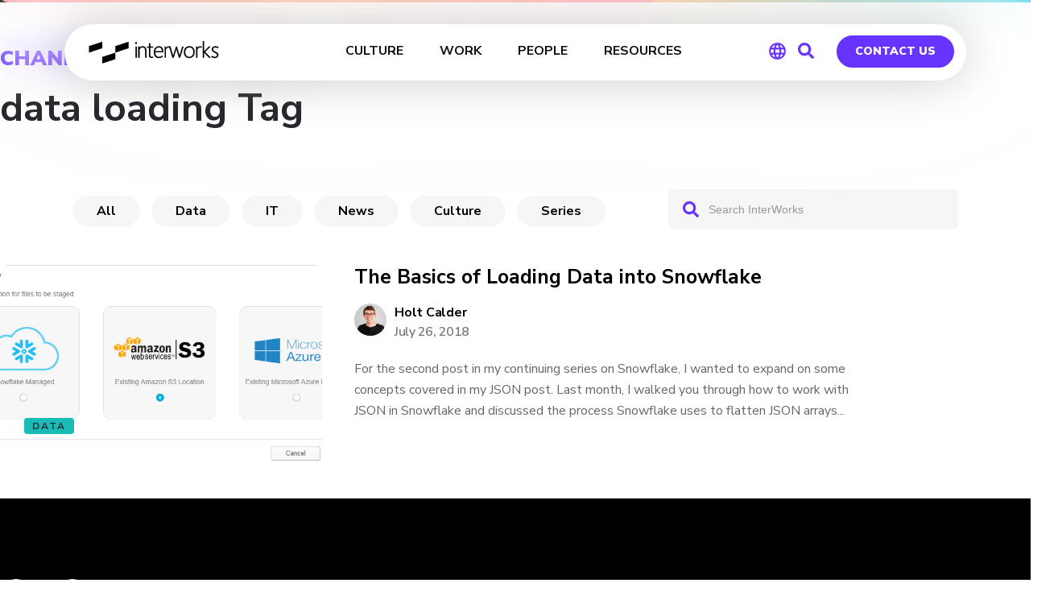

--- FILE ---
content_type: text/html; charset=UTF-8
request_url: https://interworks.com/blog/channel/data-loading/
body_size: 58193
content:
<!DOCTYPE html>
<html lang="en-US">
<head>

<!-- Early OG tags for Slack -->
<meta property="og:url" content="https://interworks.com/blog/channel/data-loading">
<meta property="og:type" content="website">
<meta property="og:title" content="Tag: &lt;span&gt;data loading&lt;/span&gt; | InterWorks">
<meta property="og:site_name" content="InterWorks">
<meta property="og:logo" content="https://interworks.com/wp-content/uploads/2024/12/image_720.png">
<!-- End early OG tags -->


    <!-- PLAUSIBLE -->
        <script defer data-domain="interworks.com" src="https://plausible.io/js/script.tagged-events.js"></script>
        <!-- END PLAUSIBLE -->
    <!-- PARDOT -->
    <script type="text/javascript">
    piAId = '323471';
    piCId = '61188';
    piHostname = 'pi.pardot.com';
     
    (function() {
            function async_load(){
                      var s = document.createElement('script'); s.type = 'text/javascript';
                      s.src = ('https:' == document.location.protocol ? 'https://pi' : 'http://cdn') + '.pardot.com/pd.js';
                      var c = document.getElementsByTagName('script')[0]; c.parentNode.insertBefore(s, c);
            }
            if(window.attachEvent) { window.attachEvent('onload', async_load); }
            else { window.addEventListener('load', async_load, false); }
    })();
    </script>    
    <!-- END PARDOT -->
    <meta name="ahrefs-site-verification" content="dfdd871774cf40658c8b685fd0cfe02f681d8da646a452ee19c14eefba3d2d65">
	<meta charset="UTF-8" /><script type="text/javascript">(window.NREUM||(NREUM={})).init={ajax:{deny_list:["bam.nr-data.net"]},feature_flags:["soft_nav"]};(window.NREUM||(NREUM={})).loader_config={licenseKey:"ec7f1b9e71",applicationID:"266263659",browserID:"266267109"};;/*! For license information please see nr-loader-rum-1.308.0.min.js.LICENSE.txt */
(()=>{var e,t,r={163:(e,t,r)=>{"use strict";r.d(t,{j:()=>E});var n=r(384),i=r(1741);var a=r(2555);r(860).K7.genericEvents;const s="experimental.resources",o="register",c=e=>{if(!e||"string"!=typeof e)return!1;try{document.createDocumentFragment().querySelector(e)}catch{return!1}return!0};var d=r(2614),u=r(944),l=r(8122);const f="[data-nr-mask]",g=e=>(0,l.a)(e,(()=>{const e={feature_flags:[],experimental:{allow_registered_children:!1,resources:!1},mask_selector:"*",block_selector:"[data-nr-block]",mask_input_options:{color:!1,date:!1,"datetime-local":!1,email:!1,month:!1,number:!1,range:!1,search:!1,tel:!1,text:!1,time:!1,url:!1,week:!1,textarea:!1,select:!1,password:!0}};return{ajax:{deny_list:void 0,block_internal:!0,enabled:!0,autoStart:!0},api:{get allow_registered_children(){return e.feature_flags.includes(o)||e.experimental.allow_registered_children},set allow_registered_children(t){e.experimental.allow_registered_children=t},duplicate_registered_data:!1},browser_consent_mode:{enabled:!1},distributed_tracing:{enabled:void 0,exclude_newrelic_header:void 0,cors_use_newrelic_header:void 0,cors_use_tracecontext_headers:void 0,allowed_origins:void 0},get feature_flags(){return e.feature_flags},set feature_flags(t){e.feature_flags=t},generic_events:{enabled:!0,autoStart:!0},harvest:{interval:30},jserrors:{enabled:!0,autoStart:!0},logging:{enabled:!0,autoStart:!0},metrics:{enabled:!0,autoStart:!0},obfuscate:void 0,page_action:{enabled:!0},page_view_event:{enabled:!0,autoStart:!0},page_view_timing:{enabled:!0,autoStart:!0},performance:{capture_marks:!1,capture_measures:!1,capture_detail:!0,resources:{get enabled(){return e.feature_flags.includes(s)||e.experimental.resources},set enabled(t){e.experimental.resources=t},asset_types:[],first_party_domains:[],ignore_newrelic:!0}},privacy:{cookies_enabled:!0},proxy:{assets:void 0,beacon:void 0},session:{expiresMs:d.wk,inactiveMs:d.BB},session_replay:{autoStart:!0,enabled:!1,preload:!1,sampling_rate:10,error_sampling_rate:100,collect_fonts:!1,inline_images:!1,fix_stylesheets:!0,mask_all_inputs:!0,get mask_text_selector(){return e.mask_selector},set mask_text_selector(t){c(t)?e.mask_selector="".concat(t,",").concat(f):""===t||null===t?e.mask_selector=f:(0,u.R)(5,t)},get block_class(){return"nr-block"},get ignore_class(){return"nr-ignore"},get mask_text_class(){return"nr-mask"},get block_selector(){return e.block_selector},set block_selector(t){c(t)?e.block_selector+=",".concat(t):""!==t&&(0,u.R)(6,t)},get mask_input_options(){return e.mask_input_options},set mask_input_options(t){t&&"object"==typeof t?e.mask_input_options={...t,password:!0}:(0,u.R)(7,t)}},session_trace:{enabled:!0,autoStart:!0},soft_navigations:{enabled:!0,autoStart:!0},spa:{enabled:!0,autoStart:!0},ssl:void 0,user_actions:{enabled:!0,elementAttributes:["id","className","tagName","type"]}}})());var p=r(6154),m=r(9324);let h=0;const v={buildEnv:m.F3,distMethod:m.Xs,version:m.xv,originTime:p.WN},b={consented:!1},y={appMetadata:{},get consented(){return this.session?.state?.consent||b.consented},set consented(e){b.consented=e},customTransaction:void 0,denyList:void 0,disabled:!1,harvester:void 0,isolatedBacklog:!1,isRecording:!1,loaderType:void 0,maxBytes:3e4,obfuscator:void 0,onerror:void 0,ptid:void 0,releaseIds:{},session:void 0,timeKeeper:void 0,registeredEntities:[],jsAttributesMetadata:{bytes:0},get harvestCount(){return++h}},_=e=>{const t=(0,l.a)(e,y),r=Object.keys(v).reduce((e,t)=>(e[t]={value:v[t],writable:!1,configurable:!0,enumerable:!0},e),{});return Object.defineProperties(t,r)};var w=r(5701);const x=e=>{const t=e.startsWith("http");e+="/",r.p=t?e:"https://"+e};var R=r(7836),k=r(3241);const A={accountID:void 0,trustKey:void 0,agentID:void 0,licenseKey:void 0,applicationID:void 0,xpid:void 0},S=e=>(0,l.a)(e,A),T=new Set;function E(e,t={},r,s){let{init:o,info:c,loader_config:d,runtime:u={},exposed:l=!0}=t;if(!c){const e=(0,n.pV)();o=e.init,c=e.info,d=e.loader_config}e.init=g(o||{}),e.loader_config=S(d||{}),c.jsAttributes??={},p.bv&&(c.jsAttributes.isWorker=!0),e.info=(0,a.D)(c);const f=e.init,m=[c.beacon,c.errorBeacon];T.has(e.agentIdentifier)||(f.proxy.assets&&(x(f.proxy.assets),m.push(f.proxy.assets)),f.proxy.beacon&&m.push(f.proxy.beacon),e.beacons=[...m],function(e){const t=(0,n.pV)();Object.getOwnPropertyNames(i.W.prototype).forEach(r=>{const n=i.W.prototype[r];if("function"!=typeof n||"constructor"===n)return;let a=t[r];e[r]&&!1!==e.exposed&&"micro-agent"!==e.runtime?.loaderType&&(t[r]=(...t)=>{const n=e[r](...t);return a?a(...t):n})})}(e),(0,n.US)("activatedFeatures",w.B)),u.denyList=[...f.ajax.deny_list||[],...f.ajax.block_internal?m:[]],u.ptid=e.agentIdentifier,u.loaderType=r,e.runtime=_(u),T.has(e.agentIdentifier)||(e.ee=R.ee.get(e.agentIdentifier),e.exposed=l,(0,k.W)({agentIdentifier:e.agentIdentifier,drained:!!w.B?.[e.agentIdentifier],type:"lifecycle",name:"initialize",feature:void 0,data:e.config})),T.add(e.agentIdentifier)}},384:(e,t,r)=>{"use strict";r.d(t,{NT:()=>s,US:()=>u,Zm:()=>o,bQ:()=>d,dV:()=>c,pV:()=>l});var n=r(6154),i=r(1863),a=r(1910);const s={beacon:"bam.nr-data.net",errorBeacon:"bam.nr-data.net"};function o(){return n.gm.NREUM||(n.gm.NREUM={}),void 0===n.gm.newrelic&&(n.gm.newrelic=n.gm.NREUM),n.gm.NREUM}function c(){let e=o();return e.o||(e.o={ST:n.gm.setTimeout,SI:n.gm.setImmediate||n.gm.setInterval,CT:n.gm.clearTimeout,XHR:n.gm.XMLHttpRequest,REQ:n.gm.Request,EV:n.gm.Event,PR:n.gm.Promise,MO:n.gm.MutationObserver,FETCH:n.gm.fetch,WS:n.gm.WebSocket},(0,a.i)(...Object.values(e.o))),e}function d(e,t){let r=o();r.initializedAgents??={},t.initializedAt={ms:(0,i.t)(),date:new Date},r.initializedAgents[e]=t}function u(e,t){o()[e]=t}function l(){return function(){let e=o();const t=e.info||{};e.info={beacon:s.beacon,errorBeacon:s.errorBeacon,...t}}(),function(){let e=o();const t=e.init||{};e.init={...t}}(),c(),function(){let e=o();const t=e.loader_config||{};e.loader_config={...t}}(),o()}},782:(e,t,r)=>{"use strict";r.d(t,{T:()=>n});const n=r(860).K7.pageViewTiming},860:(e,t,r)=>{"use strict";r.d(t,{$J:()=>u,K7:()=>c,P3:()=>d,XX:()=>i,Yy:()=>o,df:()=>a,qY:()=>n,v4:()=>s});const n="events",i="jserrors",a="browser/blobs",s="rum",o="browser/logs",c={ajax:"ajax",genericEvents:"generic_events",jserrors:i,logging:"logging",metrics:"metrics",pageAction:"page_action",pageViewEvent:"page_view_event",pageViewTiming:"page_view_timing",sessionReplay:"session_replay",sessionTrace:"session_trace",softNav:"soft_navigations",spa:"spa"},d={[c.pageViewEvent]:1,[c.pageViewTiming]:2,[c.metrics]:3,[c.jserrors]:4,[c.spa]:5,[c.ajax]:6,[c.sessionTrace]:7,[c.softNav]:8,[c.sessionReplay]:9,[c.logging]:10,[c.genericEvents]:11},u={[c.pageViewEvent]:s,[c.pageViewTiming]:n,[c.ajax]:n,[c.spa]:n,[c.softNav]:n,[c.metrics]:i,[c.jserrors]:i,[c.sessionTrace]:a,[c.sessionReplay]:a,[c.logging]:o,[c.genericEvents]:"ins"}},944:(e,t,r)=>{"use strict";r.d(t,{R:()=>i});var n=r(3241);function i(e,t){"function"==typeof console.debug&&(console.debug("New Relic Warning: https://github.com/newrelic/newrelic-browser-agent/blob/main/docs/warning-codes.md#".concat(e),t),(0,n.W)({agentIdentifier:null,drained:null,type:"data",name:"warn",feature:"warn",data:{code:e,secondary:t}}))}},1687:(e,t,r)=>{"use strict";r.d(t,{Ak:()=>d,Ze:()=>f,x3:()=>u});var n=r(3241),i=r(7836),a=r(3606),s=r(860),o=r(2646);const c={};function d(e,t){const r={staged:!1,priority:s.P3[t]||0};l(e),c[e].get(t)||c[e].set(t,r)}function u(e,t){e&&c[e]&&(c[e].get(t)&&c[e].delete(t),p(e,t,!1),c[e].size&&g(e))}function l(e){if(!e)throw new Error("agentIdentifier required");c[e]||(c[e]=new Map)}function f(e="",t="feature",r=!1){if(l(e),!e||!c[e].get(t)||r)return p(e,t);c[e].get(t).staged=!0,g(e)}function g(e){const t=Array.from(c[e]);t.every(([e,t])=>t.staged)&&(t.sort((e,t)=>e[1].priority-t[1].priority),t.forEach(([t])=>{c[e].delete(t),p(e,t)}))}function p(e,t,r=!0){const s=e?i.ee.get(e):i.ee,c=a.i.handlers;if(!s.aborted&&s.backlog&&c){if((0,n.W)({agentIdentifier:e,type:"lifecycle",name:"drain",feature:t}),r){const e=s.backlog[t],r=c[t];if(r){for(let t=0;e&&t<e.length;++t)m(e[t],r);Object.entries(r).forEach(([e,t])=>{Object.values(t||{}).forEach(t=>{t[0]?.on&&t[0]?.context()instanceof o.y&&t[0].on(e,t[1])})})}}s.isolatedBacklog||delete c[t],s.backlog[t]=null,s.emit("drain-"+t,[])}}function m(e,t){var r=e[1];Object.values(t[r]||{}).forEach(t=>{var r=e[0];if(t[0]===r){var n=t[1],i=e[3],a=e[2];n.apply(i,a)}})}},1738:(e,t,r)=>{"use strict";r.d(t,{U:()=>g,Y:()=>f});var n=r(3241),i=r(9908),a=r(1863),s=r(944),o=r(5701),c=r(3969),d=r(8362),u=r(860),l=r(4261);function f(e,t,r,a){const f=a||r;!f||f[e]&&f[e]!==d.d.prototype[e]||(f[e]=function(){(0,i.p)(c.xV,["API/"+e+"/called"],void 0,u.K7.metrics,r.ee),(0,n.W)({agentIdentifier:r.agentIdentifier,drained:!!o.B?.[r.agentIdentifier],type:"data",name:"api",feature:l.Pl+e,data:{}});try{return t.apply(this,arguments)}catch(e){(0,s.R)(23,e)}})}function g(e,t,r,n,s){const o=e.info;null===r?delete o.jsAttributes[t]:o.jsAttributes[t]=r,(s||null===r)&&(0,i.p)(l.Pl+n,[(0,a.t)(),t,r],void 0,"session",e.ee)}},1741:(e,t,r)=>{"use strict";r.d(t,{W:()=>a});var n=r(944),i=r(4261);class a{#e(e,...t){if(this[e]!==a.prototype[e])return this[e](...t);(0,n.R)(35,e)}addPageAction(e,t){return this.#e(i.hG,e,t)}register(e){return this.#e(i.eY,e)}recordCustomEvent(e,t){return this.#e(i.fF,e,t)}setPageViewName(e,t){return this.#e(i.Fw,e,t)}setCustomAttribute(e,t,r){return this.#e(i.cD,e,t,r)}noticeError(e,t){return this.#e(i.o5,e,t)}setUserId(e,t=!1){return this.#e(i.Dl,e,t)}setApplicationVersion(e){return this.#e(i.nb,e)}setErrorHandler(e){return this.#e(i.bt,e)}addRelease(e,t){return this.#e(i.k6,e,t)}log(e,t){return this.#e(i.$9,e,t)}start(){return this.#e(i.d3)}finished(e){return this.#e(i.BL,e)}recordReplay(){return this.#e(i.CH)}pauseReplay(){return this.#e(i.Tb)}addToTrace(e){return this.#e(i.U2,e)}setCurrentRouteName(e){return this.#e(i.PA,e)}interaction(e){return this.#e(i.dT,e)}wrapLogger(e,t,r){return this.#e(i.Wb,e,t,r)}measure(e,t){return this.#e(i.V1,e,t)}consent(e){return this.#e(i.Pv,e)}}},1863:(e,t,r)=>{"use strict";function n(){return Math.floor(performance.now())}r.d(t,{t:()=>n})},1910:(e,t,r)=>{"use strict";r.d(t,{i:()=>a});var n=r(944);const i=new Map;function a(...e){return e.every(e=>{if(i.has(e))return i.get(e);const t="function"==typeof e?e.toString():"",r=t.includes("[native code]"),a=t.includes("nrWrapper");return r||a||(0,n.R)(64,e?.name||t),i.set(e,r),r})}},2555:(e,t,r)=>{"use strict";r.d(t,{D:()=>o,f:()=>s});var n=r(384),i=r(8122);const a={beacon:n.NT.beacon,errorBeacon:n.NT.errorBeacon,licenseKey:void 0,applicationID:void 0,sa:void 0,queueTime:void 0,applicationTime:void 0,ttGuid:void 0,user:void 0,account:void 0,product:void 0,extra:void 0,jsAttributes:{},userAttributes:void 0,atts:void 0,transactionName:void 0,tNamePlain:void 0};function s(e){try{return!!e.licenseKey&&!!e.errorBeacon&&!!e.applicationID}catch(e){return!1}}const o=e=>(0,i.a)(e,a)},2614:(e,t,r)=>{"use strict";r.d(t,{BB:()=>s,H3:()=>n,g:()=>d,iL:()=>c,tS:()=>o,uh:()=>i,wk:()=>a});const n="NRBA",i="SESSION",a=144e5,s=18e5,o={STARTED:"session-started",PAUSE:"session-pause",RESET:"session-reset",RESUME:"session-resume",UPDATE:"session-update"},c={SAME_TAB:"same-tab",CROSS_TAB:"cross-tab"},d={OFF:0,FULL:1,ERROR:2}},2646:(e,t,r)=>{"use strict";r.d(t,{y:()=>n});class n{constructor(e){this.contextId=e}}},2843:(e,t,r)=>{"use strict";r.d(t,{G:()=>a,u:()=>i});var n=r(3878);function i(e,t=!1,r,i){(0,n.DD)("visibilitychange",function(){if(t)return void("hidden"===document.visibilityState&&e());e(document.visibilityState)},r,i)}function a(e,t,r){(0,n.sp)("pagehide",e,t,r)}},3241:(e,t,r)=>{"use strict";r.d(t,{W:()=>a});var n=r(6154);const i="newrelic";function a(e={}){try{n.gm.dispatchEvent(new CustomEvent(i,{detail:e}))}catch(e){}}},3606:(e,t,r)=>{"use strict";r.d(t,{i:()=>a});var n=r(9908);a.on=s;var i=a.handlers={};function a(e,t,r,a){s(a||n.d,i,e,t,r)}function s(e,t,r,i,a){a||(a="feature"),e||(e=n.d);var s=t[a]=t[a]||{};(s[r]=s[r]||[]).push([e,i])}},3878:(e,t,r)=>{"use strict";function n(e,t){return{capture:e,passive:!1,signal:t}}function i(e,t,r=!1,i){window.addEventListener(e,t,n(r,i))}function a(e,t,r=!1,i){document.addEventListener(e,t,n(r,i))}r.d(t,{DD:()=>a,jT:()=>n,sp:()=>i})},3969:(e,t,r)=>{"use strict";r.d(t,{TZ:()=>n,XG:()=>o,rs:()=>i,xV:()=>s,z_:()=>a});const n=r(860).K7.metrics,i="sm",a="cm",s="storeSupportabilityMetrics",o="storeEventMetrics"},4234:(e,t,r)=>{"use strict";r.d(t,{W:()=>a});var n=r(7836),i=r(1687);class a{constructor(e,t){this.agentIdentifier=e,this.ee=n.ee.get(e),this.featureName=t,this.blocked=!1}deregisterDrain(){(0,i.x3)(this.agentIdentifier,this.featureName)}}},4261:(e,t,r)=>{"use strict";r.d(t,{$9:()=>d,BL:()=>o,CH:()=>g,Dl:()=>_,Fw:()=>y,PA:()=>h,Pl:()=>n,Pv:()=>k,Tb:()=>l,U2:()=>a,V1:()=>R,Wb:()=>x,bt:()=>b,cD:()=>v,d3:()=>w,dT:()=>c,eY:()=>p,fF:()=>f,hG:()=>i,k6:()=>s,nb:()=>m,o5:()=>u});const n="api-",i="addPageAction",a="addToTrace",s="addRelease",o="finished",c="interaction",d="log",u="noticeError",l="pauseReplay",f="recordCustomEvent",g="recordReplay",p="register",m="setApplicationVersion",h="setCurrentRouteName",v="setCustomAttribute",b="setErrorHandler",y="setPageViewName",_="setUserId",w="start",x="wrapLogger",R="measure",k="consent"},5289:(e,t,r)=>{"use strict";r.d(t,{GG:()=>s,Qr:()=>c,sB:()=>o});var n=r(3878),i=r(6389);function a(){return"undefined"==typeof document||"complete"===document.readyState}function s(e,t){if(a())return e();const r=(0,i.J)(e),s=setInterval(()=>{a()&&(clearInterval(s),r())},500);(0,n.sp)("load",r,t)}function o(e){if(a())return e();(0,n.DD)("DOMContentLoaded",e)}function c(e){if(a())return e();(0,n.sp)("popstate",e)}},5607:(e,t,r)=>{"use strict";r.d(t,{W:()=>n});const n=(0,r(9566).bz)()},5701:(e,t,r)=>{"use strict";r.d(t,{B:()=>a,t:()=>s});var n=r(3241);const i=new Set,a={};function s(e,t){const r=t.agentIdentifier;a[r]??={},e&&"object"==typeof e&&(i.has(r)||(t.ee.emit("rumresp",[e]),a[r]=e,i.add(r),(0,n.W)({agentIdentifier:r,loaded:!0,drained:!0,type:"lifecycle",name:"load",feature:void 0,data:e})))}},6154:(e,t,r)=>{"use strict";r.d(t,{OF:()=>c,RI:()=>i,WN:()=>u,bv:()=>a,eN:()=>l,gm:()=>s,mw:()=>o,sb:()=>d});var n=r(1863);const i="undefined"!=typeof window&&!!window.document,a="undefined"!=typeof WorkerGlobalScope&&("undefined"!=typeof self&&self instanceof WorkerGlobalScope&&self.navigator instanceof WorkerNavigator||"undefined"!=typeof globalThis&&globalThis instanceof WorkerGlobalScope&&globalThis.navigator instanceof WorkerNavigator),s=i?window:"undefined"!=typeof WorkerGlobalScope&&("undefined"!=typeof self&&self instanceof WorkerGlobalScope&&self||"undefined"!=typeof globalThis&&globalThis instanceof WorkerGlobalScope&&globalThis),o=Boolean("hidden"===s?.document?.visibilityState),c=/iPad|iPhone|iPod/.test(s.navigator?.userAgent),d=c&&"undefined"==typeof SharedWorker,u=((()=>{const e=s.navigator?.userAgent?.match(/Firefox[/\s](\d+\.\d+)/);Array.isArray(e)&&e.length>=2&&e[1]})(),Date.now()-(0,n.t)()),l=()=>"undefined"!=typeof PerformanceNavigationTiming&&s?.performance?.getEntriesByType("navigation")?.[0]?.responseStart},6389:(e,t,r)=>{"use strict";function n(e,t=500,r={}){const n=r?.leading||!1;let i;return(...r)=>{n&&void 0===i&&(e.apply(this,r),i=setTimeout(()=>{i=clearTimeout(i)},t)),n||(clearTimeout(i),i=setTimeout(()=>{e.apply(this,r)},t))}}function i(e){let t=!1;return(...r)=>{t||(t=!0,e.apply(this,r))}}r.d(t,{J:()=>i,s:()=>n})},6630:(e,t,r)=>{"use strict";r.d(t,{T:()=>n});const n=r(860).K7.pageViewEvent},7699:(e,t,r)=>{"use strict";r.d(t,{It:()=>a,KC:()=>o,No:()=>i,qh:()=>s});var n=r(860);const i=16e3,a=1e6,s="SESSION_ERROR",o={[n.K7.logging]:!0,[n.K7.genericEvents]:!1,[n.K7.jserrors]:!1,[n.K7.ajax]:!1}},7836:(e,t,r)=>{"use strict";r.d(t,{P:()=>o,ee:()=>c});var n=r(384),i=r(8990),a=r(2646),s=r(5607);const o="nr@context:".concat(s.W),c=function e(t,r){var n={},s={},u={},l=!1;try{l=16===r.length&&d.initializedAgents?.[r]?.runtime.isolatedBacklog}catch(e){}var f={on:p,addEventListener:p,removeEventListener:function(e,t){var r=n[e];if(!r)return;for(var i=0;i<r.length;i++)r[i]===t&&r.splice(i,1)},emit:function(e,r,n,i,a){!1!==a&&(a=!0);if(c.aborted&&!i)return;t&&a&&t.emit(e,r,n);var o=g(n);m(e).forEach(e=>{e.apply(o,r)});var d=v()[s[e]];d&&d.push([f,e,r,o]);return o},get:h,listeners:m,context:g,buffer:function(e,t){const r=v();if(t=t||"feature",f.aborted)return;Object.entries(e||{}).forEach(([e,n])=>{s[n]=t,t in r||(r[t]=[])})},abort:function(){f._aborted=!0,Object.keys(f.backlog).forEach(e=>{delete f.backlog[e]})},isBuffering:function(e){return!!v()[s[e]]},debugId:r,backlog:l?{}:t&&"object"==typeof t.backlog?t.backlog:{},isolatedBacklog:l};return Object.defineProperty(f,"aborted",{get:()=>{let e=f._aborted||!1;return e||(t&&(e=t.aborted),e)}}),f;function g(e){return e&&e instanceof a.y?e:e?(0,i.I)(e,o,()=>new a.y(o)):new a.y(o)}function p(e,t){n[e]=m(e).concat(t)}function m(e){return n[e]||[]}function h(t){return u[t]=u[t]||e(f,t)}function v(){return f.backlog}}(void 0,"globalEE"),d=(0,n.Zm)();d.ee||(d.ee=c)},8122:(e,t,r)=>{"use strict";r.d(t,{a:()=>i});var n=r(944);function i(e,t){try{if(!e||"object"!=typeof e)return(0,n.R)(3);if(!t||"object"!=typeof t)return(0,n.R)(4);const r=Object.create(Object.getPrototypeOf(t),Object.getOwnPropertyDescriptors(t)),a=0===Object.keys(r).length?e:r;for(let s in a)if(void 0!==e[s])try{if(null===e[s]){r[s]=null;continue}Array.isArray(e[s])&&Array.isArray(t[s])?r[s]=Array.from(new Set([...e[s],...t[s]])):"object"==typeof e[s]&&"object"==typeof t[s]?r[s]=i(e[s],t[s]):r[s]=e[s]}catch(e){r[s]||(0,n.R)(1,e)}return r}catch(e){(0,n.R)(2,e)}}},8362:(e,t,r)=>{"use strict";r.d(t,{d:()=>a});var n=r(9566),i=r(1741);class a extends i.W{agentIdentifier=(0,n.LA)(16)}},8374:(e,t,r)=>{r.nc=(()=>{try{return document?.currentScript?.nonce}catch(e){}return""})()},8990:(e,t,r)=>{"use strict";r.d(t,{I:()=>i});var n=Object.prototype.hasOwnProperty;function i(e,t,r){if(n.call(e,t))return e[t];var i=r();if(Object.defineProperty&&Object.keys)try{return Object.defineProperty(e,t,{value:i,writable:!0,enumerable:!1}),i}catch(e){}return e[t]=i,i}},9324:(e,t,r)=>{"use strict";r.d(t,{F3:()=>i,Xs:()=>a,xv:()=>n});const n="1.308.0",i="PROD",a="CDN"},9566:(e,t,r)=>{"use strict";r.d(t,{LA:()=>o,bz:()=>s});var n=r(6154);const i="xxxxxxxx-xxxx-4xxx-yxxx-xxxxxxxxxxxx";function a(e,t){return e?15&e[t]:16*Math.random()|0}function s(){const e=n.gm?.crypto||n.gm?.msCrypto;let t,r=0;return e&&e.getRandomValues&&(t=e.getRandomValues(new Uint8Array(30))),i.split("").map(e=>"x"===e?a(t,r++).toString(16):"y"===e?(3&a()|8).toString(16):e).join("")}function o(e){const t=n.gm?.crypto||n.gm?.msCrypto;let r,i=0;t&&t.getRandomValues&&(r=t.getRandomValues(new Uint8Array(e)));const s=[];for(var o=0;o<e;o++)s.push(a(r,i++).toString(16));return s.join("")}},9908:(e,t,r)=>{"use strict";r.d(t,{d:()=>n,p:()=>i});var n=r(7836).ee.get("handle");function i(e,t,r,i,a){a?(a.buffer([e],i),a.emit(e,t,r)):(n.buffer([e],i),n.emit(e,t,r))}}},n={};function i(e){var t=n[e];if(void 0!==t)return t.exports;var a=n[e]={exports:{}};return r[e](a,a.exports,i),a.exports}i.m=r,i.d=(e,t)=>{for(var r in t)i.o(t,r)&&!i.o(e,r)&&Object.defineProperty(e,r,{enumerable:!0,get:t[r]})},i.f={},i.e=e=>Promise.all(Object.keys(i.f).reduce((t,r)=>(i.f[r](e,t),t),[])),i.u=e=>"nr-rum-1.308.0.min.js",i.o=(e,t)=>Object.prototype.hasOwnProperty.call(e,t),e={},t="NRBA-1.308.0.PROD:",i.l=(r,n,a,s)=>{if(e[r])e[r].push(n);else{var o,c;if(void 0!==a)for(var d=document.getElementsByTagName("script"),u=0;u<d.length;u++){var l=d[u];if(l.getAttribute("src")==r||l.getAttribute("data-webpack")==t+a){o=l;break}}if(!o){c=!0;var f={296:"sha512-+MIMDsOcckGXa1EdWHqFNv7P+JUkd5kQwCBr3KE6uCvnsBNUrdSt4a/3/L4j4TxtnaMNjHpza2/erNQbpacJQA=="};(o=document.createElement("script")).charset="utf-8",i.nc&&o.setAttribute("nonce",i.nc),o.setAttribute("data-webpack",t+a),o.src=r,0!==o.src.indexOf(window.location.origin+"/")&&(o.crossOrigin="anonymous"),f[s]&&(o.integrity=f[s])}e[r]=[n];var g=(t,n)=>{o.onerror=o.onload=null,clearTimeout(p);var i=e[r];if(delete e[r],o.parentNode&&o.parentNode.removeChild(o),i&&i.forEach(e=>e(n)),t)return t(n)},p=setTimeout(g.bind(null,void 0,{type:"timeout",target:o}),12e4);o.onerror=g.bind(null,o.onerror),o.onload=g.bind(null,o.onload),c&&document.head.appendChild(o)}},i.r=e=>{"undefined"!=typeof Symbol&&Symbol.toStringTag&&Object.defineProperty(e,Symbol.toStringTag,{value:"Module"}),Object.defineProperty(e,"__esModule",{value:!0})},i.p="https://js-agent.newrelic.com/",(()=>{var e={374:0,840:0};i.f.j=(t,r)=>{var n=i.o(e,t)?e[t]:void 0;if(0!==n)if(n)r.push(n[2]);else{var a=new Promise((r,i)=>n=e[t]=[r,i]);r.push(n[2]=a);var s=i.p+i.u(t),o=new Error;i.l(s,r=>{if(i.o(e,t)&&(0!==(n=e[t])&&(e[t]=void 0),n)){var a=r&&("load"===r.type?"missing":r.type),s=r&&r.target&&r.target.src;o.message="Loading chunk "+t+" failed: ("+a+": "+s+")",o.name="ChunkLoadError",o.type=a,o.request=s,n[1](o)}},"chunk-"+t,t)}};var t=(t,r)=>{var n,a,[s,o,c]=r,d=0;if(s.some(t=>0!==e[t])){for(n in o)i.o(o,n)&&(i.m[n]=o[n]);if(c)c(i)}for(t&&t(r);d<s.length;d++)a=s[d],i.o(e,a)&&e[a]&&e[a][0](),e[a]=0},r=self["webpackChunk:NRBA-1.308.0.PROD"]=self["webpackChunk:NRBA-1.308.0.PROD"]||[];r.forEach(t.bind(null,0)),r.push=t.bind(null,r.push.bind(r))})(),(()=>{"use strict";i(8374);var e=i(8362),t=i(860);const r=Object.values(t.K7);var n=i(163);var a=i(9908),s=i(1863),o=i(4261),c=i(1738);var d=i(1687),u=i(4234),l=i(5289),f=i(6154),g=i(944),p=i(384);const m=e=>f.RI&&!0===e?.privacy.cookies_enabled;function h(e){return!!(0,p.dV)().o.MO&&m(e)&&!0===e?.session_trace.enabled}var v=i(6389),b=i(7699);class y extends u.W{constructor(e,t){super(e.agentIdentifier,t),this.agentRef=e,this.abortHandler=void 0,this.featAggregate=void 0,this.loadedSuccessfully=void 0,this.onAggregateImported=new Promise(e=>{this.loadedSuccessfully=e}),this.deferred=Promise.resolve(),!1===e.init[this.featureName].autoStart?this.deferred=new Promise((t,r)=>{this.ee.on("manual-start-all",(0,v.J)(()=>{(0,d.Ak)(e.agentIdentifier,this.featureName),t()}))}):(0,d.Ak)(e.agentIdentifier,t)}importAggregator(e,t,r={}){if(this.featAggregate)return;const n=async()=>{let n;await this.deferred;try{if(m(e.init)){const{setupAgentSession:t}=await i.e(296).then(i.bind(i,3305));n=t(e)}}catch(e){(0,g.R)(20,e),this.ee.emit("internal-error",[e]),(0,a.p)(b.qh,[e],void 0,this.featureName,this.ee)}try{if(!this.#t(this.featureName,n,e.init))return(0,d.Ze)(this.agentIdentifier,this.featureName),void this.loadedSuccessfully(!1);const{Aggregate:i}=await t();this.featAggregate=new i(e,r),e.runtime.harvester.initializedAggregates.push(this.featAggregate),this.loadedSuccessfully(!0)}catch(e){(0,g.R)(34,e),this.abortHandler?.(),(0,d.Ze)(this.agentIdentifier,this.featureName,!0),this.loadedSuccessfully(!1),this.ee&&this.ee.abort()}};f.RI?(0,l.GG)(()=>n(),!0):n()}#t(e,r,n){if(this.blocked)return!1;switch(e){case t.K7.sessionReplay:return h(n)&&!!r;case t.K7.sessionTrace:return!!r;default:return!0}}}var _=i(6630),w=i(2614),x=i(3241);class R extends y{static featureName=_.T;constructor(e){var t;super(e,_.T),this.setupInspectionEvents(e.agentIdentifier),t=e,(0,c.Y)(o.Fw,function(e,r){"string"==typeof e&&("/"!==e.charAt(0)&&(e="/"+e),t.runtime.customTransaction=(r||"http://custom.transaction")+e,(0,a.p)(o.Pl+o.Fw,[(0,s.t)()],void 0,void 0,t.ee))},t),this.importAggregator(e,()=>i.e(296).then(i.bind(i,3943)))}setupInspectionEvents(e){const t=(t,r)=>{t&&(0,x.W)({agentIdentifier:e,timeStamp:t.timeStamp,loaded:"complete"===t.target.readyState,type:"window",name:r,data:t.target.location+""})};(0,l.sB)(e=>{t(e,"DOMContentLoaded")}),(0,l.GG)(e=>{t(e,"load")}),(0,l.Qr)(e=>{t(e,"navigate")}),this.ee.on(w.tS.UPDATE,(t,r)=>{(0,x.W)({agentIdentifier:e,type:"lifecycle",name:"session",data:r})})}}class k extends e.d{constructor(e){var t;(super(),f.gm)?(this.features={},(0,p.bQ)(this.agentIdentifier,this),this.desiredFeatures=new Set(e.features||[]),this.desiredFeatures.add(R),(0,n.j)(this,e,e.loaderType||"agent"),t=this,(0,c.Y)(o.cD,function(e,r,n=!1){if("string"==typeof e){if(["string","number","boolean"].includes(typeof r)||null===r)return(0,c.U)(t,e,r,o.cD,n);(0,g.R)(40,typeof r)}else(0,g.R)(39,typeof e)},t),function(e){(0,c.Y)(o.Dl,function(t,r=!1){if("string"!=typeof t&&null!==t)return void(0,g.R)(41,typeof t);const n=e.info.jsAttributes["enduser.id"];r&&null!=n&&n!==t?(0,a.p)(o.Pl+"setUserIdAndResetSession",[t],void 0,"session",e.ee):(0,c.U)(e,"enduser.id",t,o.Dl,!0)},e)}(this),function(e){(0,c.Y)(o.nb,function(t){if("string"==typeof t||null===t)return(0,c.U)(e,"application.version",t,o.nb,!1);(0,g.R)(42,typeof t)},e)}(this),function(e){(0,c.Y)(o.d3,function(){e.ee.emit("manual-start-all")},e)}(this),function(e){(0,c.Y)(o.Pv,function(t=!0){if("boolean"==typeof t){if((0,a.p)(o.Pl+o.Pv,[t],void 0,"session",e.ee),e.runtime.consented=t,t){const t=e.features.page_view_event;t.onAggregateImported.then(e=>{const r=t.featAggregate;e&&!r.sentRum&&r.sendRum()})}}else(0,g.R)(65,typeof t)},e)}(this),this.run()):(0,g.R)(21)}get config(){return{info:this.info,init:this.init,loader_config:this.loader_config,runtime:this.runtime}}get api(){return this}run(){try{const e=function(e){const t={};return r.forEach(r=>{t[r]=!!e[r]?.enabled}),t}(this.init),n=[...this.desiredFeatures];n.sort((e,r)=>t.P3[e.featureName]-t.P3[r.featureName]),n.forEach(r=>{if(!e[r.featureName]&&r.featureName!==t.K7.pageViewEvent)return;if(r.featureName===t.K7.spa)return void(0,g.R)(67);const n=function(e){switch(e){case t.K7.ajax:return[t.K7.jserrors];case t.K7.sessionTrace:return[t.K7.ajax,t.K7.pageViewEvent];case t.K7.sessionReplay:return[t.K7.sessionTrace];case t.K7.pageViewTiming:return[t.K7.pageViewEvent];default:return[]}}(r.featureName).filter(e=>!(e in this.features));n.length>0&&(0,g.R)(36,{targetFeature:r.featureName,missingDependencies:n}),this.features[r.featureName]=new r(this)})}catch(e){(0,g.R)(22,e);for(const e in this.features)this.features[e].abortHandler?.();const t=(0,p.Zm)();delete t.initializedAgents[this.agentIdentifier]?.features,delete this.sharedAggregator;return t.ee.get(this.agentIdentifier).abort(),!1}}}var A=i(2843),S=i(782);class T extends y{static featureName=S.T;constructor(e){super(e,S.T),f.RI&&((0,A.u)(()=>(0,a.p)("docHidden",[(0,s.t)()],void 0,S.T,this.ee),!0),(0,A.G)(()=>(0,a.p)("winPagehide",[(0,s.t)()],void 0,S.T,this.ee)),this.importAggregator(e,()=>i.e(296).then(i.bind(i,2117))))}}var E=i(3969);class I extends y{static featureName=E.TZ;constructor(e){super(e,E.TZ),f.RI&&document.addEventListener("securitypolicyviolation",e=>{(0,a.p)(E.xV,["Generic/CSPViolation/Detected"],void 0,this.featureName,this.ee)}),this.importAggregator(e,()=>i.e(296).then(i.bind(i,9623)))}}new k({features:[R,T,I],loaderType:"lite"})})()})();</script>
<script type="text/javascript">
/* <![CDATA[ */
 var gform;gform||(document.addEventListener("gform_main_scripts_loaded",function(){gform.scriptsLoaded=!0}),document.addEventListener("gform/theme/scripts_loaded",function(){gform.themeScriptsLoaded=!0}),window.addEventListener("DOMContentLoaded",function(){gform.domLoaded=!0}),gform={domLoaded:!1,scriptsLoaded:!1,themeScriptsLoaded:!1,isFormEditor:()=>"function"==typeof InitializeEditor,callIfLoaded:function(o){return!(!gform.domLoaded||!gform.scriptsLoaded||!gform.themeScriptsLoaded&&!gform.isFormEditor()||(gform.isFormEditor()&&console.warn("The use of gform.initializeOnLoaded() is deprecated in the form editor context and will be removed in Gravity Forms 3.1."),o(),0))},initializeOnLoaded:function(o){gform.callIfLoaded(o)||(document.addEventListener("gform_main_scripts_loaded",()=>{gform.scriptsLoaded=!0,gform.callIfLoaded(o)}),document.addEventListener("gform/theme/scripts_loaded",()=>{gform.themeScriptsLoaded=!0,gform.callIfLoaded(o)}),window.addEventListener("DOMContentLoaded",()=>{gform.domLoaded=!0,gform.callIfLoaded(o)}))},hooks:{action:{},filter:{}},addAction:function(o,r,e,t){gform.addHook("action",o,r,e,t)},addFilter:function(o,r,e,t){gform.addHook("filter",o,r,e,t)},doAction:function(o){gform.doHook("action",o,arguments)},applyFilters:function(o){return gform.doHook("filter",o,arguments)},removeAction:function(o,r){gform.removeHook("action",o,r)},removeFilter:function(o,r,e){gform.removeHook("filter",o,r,e)},addHook:function(o,r,e,t,n){null==gform.hooks[o][r]&&(gform.hooks[o][r]=[]);var d=gform.hooks[o][r];null==n&&(n=r+"_"+d.length),gform.hooks[o][r].push({tag:n,callable:e,priority:t=null==t?10:t})},doHook:function(r,o,e){var t;if(e=Array.prototype.slice.call(e,1),null!=gform.hooks[r][o]&&((o=gform.hooks[r][o]).sort(function(o,r){return o.priority-r.priority}),o.forEach(function(o){"function"!=typeof(t=o.callable)&&(t=window[t]),"action"==r?t.apply(null,e):e[0]=t.apply(null,e)})),"filter"==r)return e[0]},removeHook:function(o,r,t,n){var e;null!=gform.hooks[o][r]&&(e=(e=gform.hooks[o][r]).filter(function(o,r,e){return!!(null!=n&&n!=o.tag||null!=t&&t!=o.priority)}),gform.hooks[o][r]=e)}}); 
/* ]]> */
</script>

	
				<meta name="viewport" content="width=device-width,initial-scale=1,user-scalable=no">
		            <link rel="shortcut icon" type="image/x-icon" href="https://interworks.com/wp-content/uploads/2024/12/image_720.png">
            <link rel="apple-touch-icon" href="https://interworks.com/wp-content/uploads/2024/12/image_720.png"/>
        
	<link rel="profile" href="http://gmpg.org/xfn/11" />
	<link rel="pingback" href="https://interworks.com/xmlrpc.php" />
    <script>
      !function(){var analytics=window.analytics=window.analytics||[];if(!analytics.initialize)if(analytics.invoked)window.console&&console.error&&console.error("Segment snippet included twice.");else{analytics.invoked=!0;analytics.methods=["trackSubmit","trackClick","trackLink","trackForm","pageview","identify","reset","group","track","ready","alias","debug","page","once","off","on","addSourceMiddleware","addIntegrationMiddleware","setAnonymousId","addDestinationMiddleware"];analytics.factory=function(e){return function(){var t=Array.prototype.slice.call(arguments);t.unshift(e);analytics.push(t);return analytics}};for(var e=0;e<analytics.methods.length;e++){var key=analytics.methods[e];analytics[key]=analytics.factory(key)}analytics.load=function(key,e){var t=document.createElement("script");t.type="text/javascript";t.async=!0;t.src="https://cdn.segment.com/analytics.js/v1/" + key + "/analytics.min.js";var n=document.getElementsByTagName("script")[0];n.parentNode.insertBefore(t,n);analytics._loadOptions=e};analytics.SNIPPET_VERSION="4.13.1";
      analytics.load("CGbg1h4g3LSjOEwplpu8QGOAASOaajCn");
      analytics.page();
      }}();
    </script>

	<meta name='robots' content='index, follow, max-image-preview:large, max-snippet:-1, max-video-preview:-1' />
	<style>img:is([sizes="auto" i], [sizes^="auto," i]) { contain-intrinsic-size: 3000px 1500px }</style>
	
	<!-- This site is optimized with the Yoast SEO plugin v24.4 - https://yoast.com/wordpress/plugins/seo/ -->
	<title>data loading Archives - InterWorks</title>
	<link rel="canonical" href="https://interworks.com/blog/channel/data-loading/" />
	<meta property="og:locale" content="en_US" />
	<meta property="og:type" content="article" />
	<meta property="og:title" content="data loading Archives - InterWorks" />
	<meta property="og:url" content="https://interworks.com/blog/channel/data-loading/" />
	<meta property="og:site_name" content="InterWorks" />
	<meta name="twitter:card" content="summary_large_image" />
	<meta name="twitter:site" content="@interworks" />
	<script type="application/ld+json" class="yoast-schema-graph">{"@context":"https://schema.org","@graph":[{"@type":"CollectionPage","@id":"https://interworks.com/blog/channel/data-loading/","url":"https://interworks.com/blog/channel/data-loading/","name":"data loading Archives - InterWorks","isPartOf":{"@id":"https://interworks.com/#website"},"primaryImageOfPage":{"@id":"https://interworks.com/blog/channel/data-loading/#primaryimage"},"image":{"@id":"https://interworks.com/blog/channel/data-loading/#primaryimage"},"thumbnailUrl":"https://interworks.com/wp-content/uploads/2018/07/AWS.png","breadcrumb":{"@id":"https://interworks.com/blog/channel/data-loading/#breadcrumb"},"inLanguage":"en-US"},{"@type":"ImageObject","inLanguage":"en-US","@id":"https://interworks.com/blog/channel/data-loading/#primaryimage","url":"https://interworks.com/wp-content/uploads/2018/07/AWS.png","contentUrl":"https://interworks.com/wp-content/uploads/2018/07/AWS.png","width":898,"height":410},{"@type":"BreadcrumbList","@id":"https://interworks.com/blog/channel/data-loading/#breadcrumb","itemListElement":[{"@type":"ListItem","position":1,"name":"Home","item":"https://interworks.com/"},{"@type":"ListItem","position":2,"name":"data loading"}]},{"@type":"WebSite","@id":"https://interworks.com/#website","url":"https://interworks.com/","name":"InterWorks","description":"The Way People Meet Tech","potentialAction":[{"@type":"SearchAction","target":{"@type":"EntryPoint","urlTemplate":"https://interworks.com/?s={search_term_string}"},"query-input":{"@type":"PropertyValueSpecification","valueRequired":true,"valueName":"search_term_string"}}],"inLanguage":"en-US"}]}</script>
	<!-- / Yoast SEO plugin. -->


<link rel='dns-prefetch' href='//interworks.com' />
<link rel='dns-prefetch' href='//ajax.googleapis.com' />
<link rel='dns-prefetch' href='//fonts.googleapis.com' />
<link rel="alternate" type="application/rss+xml" title="InterWorks &raquo; Feed" href="https://interworks.com/feed/" />
<link rel="alternate" type="application/rss+xml" title="InterWorks &raquo; data loading Tag Feed" href="https://interworks.com/blog/channel/data-loading/feed/" />
<script type="text/javascript">
/* <![CDATA[ */
window._wpemojiSettings = {"baseUrl":"https:\/\/s.w.org\/images\/core\/emoji\/16.0.1\/72x72\/","ext":".png","svgUrl":"https:\/\/s.w.org\/images\/core\/emoji\/16.0.1\/svg\/","svgExt":".svg","source":{"concatemoji":"https:\/\/interworks.com\/wp-includes\/js\/wp-emoji-release.min.js?ver=6.8.3"}};
/*! This file is auto-generated */
!function(s,n){var o,i,e;function c(e){try{var t={supportTests:e,timestamp:(new Date).valueOf()};sessionStorage.setItem(o,JSON.stringify(t))}catch(e){}}function p(e,t,n){e.clearRect(0,0,e.canvas.width,e.canvas.height),e.fillText(t,0,0);var t=new Uint32Array(e.getImageData(0,0,e.canvas.width,e.canvas.height).data),a=(e.clearRect(0,0,e.canvas.width,e.canvas.height),e.fillText(n,0,0),new Uint32Array(e.getImageData(0,0,e.canvas.width,e.canvas.height).data));return t.every(function(e,t){return e===a[t]})}function u(e,t){e.clearRect(0,0,e.canvas.width,e.canvas.height),e.fillText(t,0,0);for(var n=e.getImageData(16,16,1,1),a=0;a<n.data.length;a++)if(0!==n.data[a])return!1;return!0}function f(e,t,n,a){switch(t){case"flag":return n(e,"\ud83c\udff3\ufe0f\u200d\u26a7\ufe0f","\ud83c\udff3\ufe0f\u200b\u26a7\ufe0f")?!1:!n(e,"\ud83c\udde8\ud83c\uddf6","\ud83c\udde8\u200b\ud83c\uddf6")&&!n(e,"\ud83c\udff4\udb40\udc67\udb40\udc62\udb40\udc65\udb40\udc6e\udb40\udc67\udb40\udc7f","\ud83c\udff4\u200b\udb40\udc67\u200b\udb40\udc62\u200b\udb40\udc65\u200b\udb40\udc6e\u200b\udb40\udc67\u200b\udb40\udc7f");case"emoji":return!a(e,"\ud83e\udedf")}return!1}function g(e,t,n,a){var r="undefined"!=typeof WorkerGlobalScope&&self instanceof WorkerGlobalScope?new OffscreenCanvas(300,150):s.createElement("canvas"),o=r.getContext("2d",{willReadFrequently:!0}),i=(o.textBaseline="top",o.font="600 32px Arial",{});return e.forEach(function(e){i[e]=t(o,e,n,a)}),i}function t(e){var t=s.createElement("script");t.src=e,t.defer=!0,s.head.appendChild(t)}"undefined"!=typeof Promise&&(o="wpEmojiSettingsSupports",i=["flag","emoji"],n.supports={everything:!0,everythingExceptFlag:!0},e=new Promise(function(e){s.addEventListener("DOMContentLoaded",e,{once:!0})}),new Promise(function(t){var n=function(){try{var e=JSON.parse(sessionStorage.getItem(o));if("object"==typeof e&&"number"==typeof e.timestamp&&(new Date).valueOf()<e.timestamp+604800&&"object"==typeof e.supportTests)return e.supportTests}catch(e){}return null}();if(!n){if("undefined"!=typeof Worker&&"undefined"!=typeof OffscreenCanvas&&"undefined"!=typeof URL&&URL.createObjectURL&&"undefined"!=typeof Blob)try{var e="postMessage("+g.toString()+"("+[JSON.stringify(i),f.toString(),p.toString(),u.toString()].join(",")+"));",a=new Blob([e],{type:"text/javascript"}),r=new Worker(URL.createObjectURL(a),{name:"wpTestEmojiSupports"});return void(r.onmessage=function(e){c(n=e.data),r.terminate(),t(n)})}catch(e){}c(n=g(i,f,p,u))}t(n)}).then(function(e){for(var t in e)n.supports[t]=e[t],n.supports.everything=n.supports.everything&&n.supports[t],"flag"!==t&&(n.supports.everythingExceptFlag=n.supports.everythingExceptFlag&&n.supports[t]);n.supports.everythingExceptFlag=n.supports.everythingExceptFlag&&!n.supports.flag,n.DOMReady=!1,n.readyCallback=function(){n.DOMReady=!0}}).then(function(){return e}).then(function(){var e;n.supports.everything||(n.readyCallback(),(e=n.source||{}).concatemoji?t(e.concatemoji):e.wpemoji&&e.twemoji&&(t(e.twemoji),t(e.wpemoji)))}))}((window,document),window._wpemojiSettings);
/* ]]> */
</script>
<link rel='stylesheet' id='jquery-ui-css' href='//ajax.googleapis.com/ajax/libs/jqueryui/1.8.1/themes/base/jquery-ui.css?ver=6.8.3' type='text/css' media='all' />
<style id='wp-emoji-styles-inline-css' type='text/css'>

	img.wp-smiley, img.emoji {
		display: inline !important;
		border: none !important;
		box-shadow: none !important;
		height: 1em !important;
		width: 1em !important;
		margin: 0 0.07em !important;
		vertical-align: -0.1em !important;
		background: none !important;
		padding: 0 !important;
	}
</style>
<link rel='stylesheet' id='wp-block-library-css' href='https://interworks.com/wp-includes/css/dist/block-library/style.min.css?ver=6.8.3' type='text/css' media='all' />
<style id='classic-theme-styles-inline-css' type='text/css'>
/*! This file is auto-generated */
.wp-block-button__link{color:#fff;background-color:#32373c;border-radius:9999px;box-shadow:none;text-decoration:none;padding:calc(.667em + 2px) calc(1.333em + 2px);font-size:1.125em}.wp-block-file__button{background:#32373c;color:#fff;text-decoration:none}
</style>
<link rel='stylesheet' id='liveblog24_live_blogging_tool-cgb-style-css-css' href='https://interworks.com/wp-content/plugins/24liveblog/dist/blocks.style.build.css' type='text/css' media='all' />
<style id='co-authors-plus-coauthors-style-inline-css' type='text/css'>
.wp-block-co-authors-plus-coauthors.is-layout-flow [class*=wp-block-co-authors-plus]{display:inline}

</style>
<style id='co-authors-plus-avatar-style-inline-css' type='text/css'>
.wp-block-co-authors-plus-avatar :where(img){height:auto;max-width:100%;vertical-align:bottom}.wp-block-co-authors-plus-coauthors.is-layout-flow .wp-block-co-authors-plus-avatar :where(img){vertical-align:middle}.wp-block-co-authors-plus-avatar:is(.alignleft,.alignright){display:table}.wp-block-co-authors-plus-avatar.aligncenter{display:table;margin-inline:auto}

</style>
<style id='co-authors-plus-image-style-inline-css' type='text/css'>
.wp-block-co-authors-plus-image{margin-bottom:0}.wp-block-co-authors-plus-image :where(img){height:auto;max-width:100%;vertical-align:bottom}.wp-block-co-authors-plus-coauthors.is-layout-flow .wp-block-co-authors-plus-image :where(img){vertical-align:middle}.wp-block-co-authors-plus-image:is(.alignfull,.alignwide) :where(img){width:100%}.wp-block-co-authors-plus-image:is(.alignleft,.alignright){display:table}.wp-block-co-authors-plus-image.aligncenter{display:table;margin-inline:auto}

</style>
<link rel='stylesheet' id='pardot-css' href='https://interworks.com/wp-content/plugins/pardot/build/style-index.css?ver=1768999217' type='text/css' media='all' />
<style id='global-styles-inline-css' type='text/css'>
:root{--wp--preset--aspect-ratio--square: 1;--wp--preset--aspect-ratio--4-3: 4/3;--wp--preset--aspect-ratio--3-4: 3/4;--wp--preset--aspect-ratio--3-2: 3/2;--wp--preset--aspect-ratio--2-3: 2/3;--wp--preset--aspect-ratio--16-9: 16/9;--wp--preset--aspect-ratio--9-16: 9/16;--wp--preset--color--black: #000000;--wp--preset--color--cyan-bluish-gray: #abb8c3;--wp--preset--color--white: #ffffff;--wp--preset--color--pale-pink: #f78da7;--wp--preset--color--vivid-red: #cf2e2e;--wp--preset--color--luminous-vivid-orange: #ff6900;--wp--preset--color--luminous-vivid-amber: #fcb900;--wp--preset--color--light-green-cyan: #7bdcb5;--wp--preset--color--vivid-green-cyan: #00d084;--wp--preset--color--pale-cyan-blue: #8ed1fc;--wp--preset--color--vivid-cyan-blue: #0693e3;--wp--preset--color--vivid-purple: #9b51e0;--wp--preset--gradient--vivid-cyan-blue-to-vivid-purple: linear-gradient(135deg,rgba(6,147,227,1) 0%,rgb(155,81,224) 100%);--wp--preset--gradient--light-green-cyan-to-vivid-green-cyan: linear-gradient(135deg,rgb(122,220,180) 0%,rgb(0,208,130) 100%);--wp--preset--gradient--luminous-vivid-amber-to-luminous-vivid-orange: linear-gradient(135deg,rgba(252,185,0,1) 0%,rgba(255,105,0,1) 100%);--wp--preset--gradient--luminous-vivid-orange-to-vivid-red: linear-gradient(135deg,rgba(255,105,0,1) 0%,rgb(207,46,46) 100%);--wp--preset--gradient--very-light-gray-to-cyan-bluish-gray: linear-gradient(135deg,rgb(238,238,238) 0%,rgb(169,184,195) 100%);--wp--preset--gradient--cool-to-warm-spectrum: linear-gradient(135deg,rgb(74,234,220) 0%,rgb(151,120,209) 20%,rgb(207,42,186) 40%,rgb(238,44,130) 60%,rgb(251,105,98) 80%,rgb(254,248,76) 100%);--wp--preset--gradient--blush-light-purple: linear-gradient(135deg,rgb(255,206,236) 0%,rgb(152,150,240) 100%);--wp--preset--gradient--blush-bordeaux: linear-gradient(135deg,rgb(254,205,165) 0%,rgb(254,45,45) 50%,rgb(107,0,62) 100%);--wp--preset--gradient--luminous-dusk: linear-gradient(135deg,rgb(255,203,112) 0%,rgb(199,81,192) 50%,rgb(65,88,208) 100%);--wp--preset--gradient--pale-ocean: linear-gradient(135deg,rgb(255,245,203) 0%,rgb(182,227,212) 50%,rgb(51,167,181) 100%);--wp--preset--gradient--electric-grass: linear-gradient(135deg,rgb(202,248,128) 0%,rgb(113,206,126) 100%);--wp--preset--gradient--midnight: linear-gradient(135deg,rgb(2,3,129) 0%,rgb(40,116,252) 100%);--wp--preset--font-size--small: 13px;--wp--preset--font-size--medium: 20px;--wp--preset--font-size--large: 36px;--wp--preset--font-size--x-large: 42px;--wp--preset--spacing--20: 0.44rem;--wp--preset--spacing--30: 0.67rem;--wp--preset--spacing--40: 1rem;--wp--preset--spacing--50: 1.5rem;--wp--preset--spacing--60: 2.25rem;--wp--preset--spacing--70: 3.38rem;--wp--preset--spacing--80: 5.06rem;--wp--preset--shadow--natural: 6px 6px 9px rgba(0, 0, 0, 0.2);--wp--preset--shadow--deep: 12px 12px 50px rgba(0, 0, 0, 0.4);--wp--preset--shadow--sharp: 6px 6px 0px rgba(0, 0, 0, 0.2);--wp--preset--shadow--outlined: 6px 6px 0px -3px rgba(255, 255, 255, 1), 6px 6px rgba(0, 0, 0, 1);--wp--preset--shadow--crisp: 6px 6px 0px rgba(0, 0, 0, 1);}:where(.is-layout-flex){gap: 0.5em;}:where(.is-layout-grid){gap: 0.5em;}body .is-layout-flex{display: flex;}.is-layout-flex{flex-wrap: wrap;align-items: center;}.is-layout-flex > :is(*, div){margin: 0;}body .is-layout-grid{display: grid;}.is-layout-grid > :is(*, div){margin: 0;}:where(.wp-block-columns.is-layout-flex){gap: 2em;}:where(.wp-block-columns.is-layout-grid){gap: 2em;}:where(.wp-block-post-template.is-layout-flex){gap: 1.25em;}:where(.wp-block-post-template.is-layout-grid){gap: 1.25em;}.has-black-color{color: var(--wp--preset--color--black) !important;}.has-cyan-bluish-gray-color{color: var(--wp--preset--color--cyan-bluish-gray) !important;}.has-white-color{color: var(--wp--preset--color--white) !important;}.has-pale-pink-color{color: var(--wp--preset--color--pale-pink) !important;}.has-vivid-red-color{color: var(--wp--preset--color--vivid-red) !important;}.has-luminous-vivid-orange-color{color: var(--wp--preset--color--luminous-vivid-orange) !important;}.has-luminous-vivid-amber-color{color: var(--wp--preset--color--luminous-vivid-amber) !important;}.has-light-green-cyan-color{color: var(--wp--preset--color--light-green-cyan) !important;}.has-vivid-green-cyan-color{color: var(--wp--preset--color--vivid-green-cyan) !important;}.has-pale-cyan-blue-color{color: var(--wp--preset--color--pale-cyan-blue) !important;}.has-vivid-cyan-blue-color{color: var(--wp--preset--color--vivid-cyan-blue) !important;}.has-vivid-purple-color{color: var(--wp--preset--color--vivid-purple) !important;}.has-black-background-color{background-color: var(--wp--preset--color--black) !important;}.has-cyan-bluish-gray-background-color{background-color: var(--wp--preset--color--cyan-bluish-gray) !important;}.has-white-background-color{background-color: var(--wp--preset--color--white) !important;}.has-pale-pink-background-color{background-color: var(--wp--preset--color--pale-pink) !important;}.has-vivid-red-background-color{background-color: var(--wp--preset--color--vivid-red) !important;}.has-luminous-vivid-orange-background-color{background-color: var(--wp--preset--color--luminous-vivid-orange) !important;}.has-luminous-vivid-amber-background-color{background-color: var(--wp--preset--color--luminous-vivid-amber) !important;}.has-light-green-cyan-background-color{background-color: var(--wp--preset--color--light-green-cyan) !important;}.has-vivid-green-cyan-background-color{background-color: var(--wp--preset--color--vivid-green-cyan) !important;}.has-pale-cyan-blue-background-color{background-color: var(--wp--preset--color--pale-cyan-blue) !important;}.has-vivid-cyan-blue-background-color{background-color: var(--wp--preset--color--vivid-cyan-blue) !important;}.has-vivid-purple-background-color{background-color: var(--wp--preset--color--vivid-purple) !important;}.has-black-border-color{border-color: var(--wp--preset--color--black) !important;}.has-cyan-bluish-gray-border-color{border-color: var(--wp--preset--color--cyan-bluish-gray) !important;}.has-white-border-color{border-color: var(--wp--preset--color--white) !important;}.has-pale-pink-border-color{border-color: var(--wp--preset--color--pale-pink) !important;}.has-vivid-red-border-color{border-color: var(--wp--preset--color--vivid-red) !important;}.has-luminous-vivid-orange-border-color{border-color: var(--wp--preset--color--luminous-vivid-orange) !important;}.has-luminous-vivid-amber-border-color{border-color: var(--wp--preset--color--luminous-vivid-amber) !important;}.has-light-green-cyan-border-color{border-color: var(--wp--preset--color--light-green-cyan) !important;}.has-vivid-green-cyan-border-color{border-color: var(--wp--preset--color--vivid-green-cyan) !important;}.has-pale-cyan-blue-border-color{border-color: var(--wp--preset--color--pale-cyan-blue) !important;}.has-vivid-cyan-blue-border-color{border-color: var(--wp--preset--color--vivid-cyan-blue) !important;}.has-vivid-purple-border-color{border-color: var(--wp--preset--color--vivid-purple) !important;}.has-vivid-cyan-blue-to-vivid-purple-gradient-background{background: var(--wp--preset--gradient--vivid-cyan-blue-to-vivid-purple) !important;}.has-light-green-cyan-to-vivid-green-cyan-gradient-background{background: var(--wp--preset--gradient--light-green-cyan-to-vivid-green-cyan) !important;}.has-luminous-vivid-amber-to-luminous-vivid-orange-gradient-background{background: var(--wp--preset--gradient--luminous-vivid-amber-to-luminous-vivid-orange) !important;}.has-luminous-vivid-orange-to-vivid-red-gradient-background{background: var(--wp--preset--gradient--luminous-vivid-orange-to-vivid-red) !important;}.has-very-light-gray-to-cyan-bluish-gray-gradient-background{background: var(--wp--preset--gradient--very-light-gray-to-cyan-bluish-gray) !important;}.has-cool-to-warm-spectrum-gradient-background{background: var(--wp--preset--gradient--cool-to-warm-spectrum) !important;}.has-blush-light-purple-gradient-background{background: var(--wp--preset--gradient--blush-light-purple) !important;}.has-blush-bordeaux-gradient-background{background: var(--wp--preset--gradient--blush-bordeaux) !important;}.has-luminous-dusk-gradient-background{background: var(--wp--preset--gradient--luminous-dusk) !important;}.has-pale-ocean-gradient-background{background: var(--wp--preset--gradient--pale-ocean) !important;}.has-electric-grass-gradient-background{background: var(--wp--preset--gradient--electric-grass) !important;}.has-midnight-gradient-background{background: var(--wp--preset--gradient--midnight) !important;}.has-small-font-size{font-size: var(--wp--preset--font-size--small) !important;}.has-medium-font-size{font-size: var(--wp--preset--font-size--medium) !important;}.has-large-font-size{font-size: var(--wp--preset--font-size--large) !important;}.has-x-large-font-size{font-size: var(--wp--preset--font-size--x-large) !important;}
:where(.wp-block-post-template.is-layout-flex){gap: 1.25em;}:where(.wp-block-post-template.is-layout-grid){gap: 1.25em;}
:where(.wp-block-columns.is-layout-flex){gap: 2em;}:where(.wp-block-columns.is-layout-grid){gap: 2em;}
:root :where(.wp-block-pullquote){font-size: 1.5em;line-height: 1.6;}
</style>
<link rel='stylesheet' id='cookie-law-info-css' href='https://interworks.com/wp-content/plugins/webtoffee-gdpr-cookie-consent/public/css/cookie-law-info-public.css?ver=2.3.1' type='text/css' media='all' />
<link rel='stylesheet' id='cookie-law-info-gdpr-css' href='https://interworks.com/wp-content/plugins/webtoffee-gdpr-cookie-consent/public/css/cookie-law-info-gdpr.css?ver=2.3.1' type='text/css' media='all' />
<style id='cookie-law-info-gdpr-inline-css' type='text/css'>
.cli-modal-content, .cli-tab-content { background-color: #ffffff; }.cli-privacy-content-text, .cli-modal .cli-modal-dialog, .cli-tab-container p, a.cli-privacy-readmore { color: #000000; }.cli-tab-header { background-color: #f2f2f2; }.cli-tab-header, .cli-tab-header a.cli-nav-link,span.cli-necessary-caption,.cli-switch .cli-slider:after { color: #000000; }.cli-switch .cli-slider:before { background-color: #ffffff; }.cli-switch input:checked + .cli-slider:before { background-color: #ffffff; }.cli-switch .cli-slider { background-color: #e3e1e8; }.cli-switch input:checked + .cli-slider { background-color: #28a745; }.cli-modal-close svg { fill: #000000; }.cli-tab-footer .wt-cli-privacy-accept-all-btn { background-color: #00acad; color: #ffffff}.cli-tab-footer .wt-cli-privacy-accept-btn { background-color: #00acad; color: #ffffff}.cli-tab-header a:before{ border-right: 1px solid #000000; border-bottom: 1px solid #000000; }
</style>
<link rel='stylesheet' id='mediaelement-css' href='https://interworks.com/wp-includes/js/mediaelement/mediaelementplayer-legacy.min.css?ver=4.2.17' type='text/css' media='all' />
<link rel='stylesheet' id='wp-mediaelement-css' href='https://interworks.com/wp-includes/js/mediaelement/wp-mediaelement.min.css?ver=6.8.3' type='text/css' media='all' />
<link rel='stylesheet' id='bridge-default-style-css' href='https://interworks.com/wp-content/themes/bridge/style.css?ver=6.8.3' type='text/css' media='all' />
<link rel='stylesheet' id='bridge-qode-font_awesome-css' href='https://interworks.com/wp-content/themes/bridge/css/font-awesome/css/font-awesome.min.css?ver=6.8.3' type='text/css' media='all' />
<link rel='stylesheet' id='bridge-qode-font_elegant-css' href='https://interworks.com/wp-content/themes/bridge/css/elegant-icons/style.min.css?ver=6.8.3' type='text/css' media='all' />
<link rel='stylesheet' id='bridge-qode-linea_icons-css' href='https://interworks.com/wp-content/themes/bridge/css/linea-icons/style.css?ver=6.8.3' type='text/css' media='all' />
<link rel='stylesheet' id='bridge-qode-dripicons-css' href='https://interworks.com/wp-content/themes/bridge/css/dripicons/dripicons.css?ver=6.8.3' type='text/css' media='all' />
<link rel='stylesheet' id='bridge-qode-kiko-css' href='https://interworks.com/wp-content/themes/bridge/css/kiko/kiko-all.css?ver=6.8.3' type='text/css' media='all' />
<link rel='stylesheet' id='bridge-qode-font_awesome_5-css' href='https://interworks.com/wp-content/themes/bridge/css/font-awesome-5/css/font-awesome-5.min.css?ver=6.8.3' type='text/css' media='all' />
<link rel='stylesheet' id='bridge-stylesheet-css' href='https://interworks.com/wp-content/themes/bridge/css/stylesheet.min.css?ver=6.8.3' type='text/css' media='all' />
<style id='bridge-stylesheet-inline-css' type='text/css'>
   .archive.disabled_footer_top .footer_top_holder, .archive.disabled_footer_bottom .footer_bottom_holder { display: none;}


</style>
<link rel='stylesheet' id='bridge-print-css' href='https://interworks.com/wp-content/themes/bridge/css/print.css?ver=6.8.3' type='text/css' media='all' />
<link rel='stylesheet' id='bridge-style-dynamic-css' href='https://interworks.com/wp-content/themes/bridge/css/style_dynamic_callback.php?ver=6.8.3' type='text/css' media='all' />
<link rel='stylesheet' id='bridge-responsive-css' href='https://interworks.com/wp-content/themes/bridge/css/responsive.min.css?ver=6.8.3' type='text/css' media='all' />
<link rel='stylesheet' id='bridge-style-dynamic-responsive-css' href='https://interworks.com/wp-content/themes/bridge/css/style_dynamic_responsive_callback.php?ver=6.8.3' type='text/css' media='all' />
<link rel='stylesheet' id='bridge-style-handle-google-fonts-css' href='https://fonts.googleapis.com/css?family=Raleway%3A100%2C200%2C300%2C400%2C500%2C600%2C700%2C800%2C900%2C100italic%2C300italic%2C400italic%2C700italic%7CNunito+Sans%3A100%2C200%2C300%2C400%2C500%2C600%2C700%2C800%2C900%2C100italic%2C300italic%2C400italic%2C700italic&#038;subset=latin%2Clatin-ext&#038;ver=1.0.0' type='text/css' media='all' />
<link rel='stylesheet' id='bridge-core-dashboard-style-css' href='https://interworks.com/wp-content/plugins/bridge-core/modules/core-dashboard/assets/css/core-dashboard.min.css?ver=6.8.3' type='text/css' media='all' />
<style id='akismet-widget-style-inline-css' type='text/css'>

			.a-stats {
				--akismet-color-mid-green: #357b49;
				--akismet-color-white: #fff;
				--akismet-color-light-grey: #f6f7f7;

				max-width: 350px;
				width: auto;
			}

			.a-stats * {
				all: unset;
				box-sizing: border-box;
			}

			.a-stats strong {
				font-weight: 600;
			}

			.a-stats a.a-stats__link,
			.a-stats a.a-stats__link:visited,
			.a-stats a.a-stats__link:active {
				background: var(--akismet-color-mid-green);
				border: none;
				box-shadow: none;
				border-radius: 8px;
				color: var(--akismet-color-white);
				cursor: pointer;
				display: block;
				font-family: -apple-system, BlinkMacSystemFont, 'Segoe UI', 'Roboto', 'Oxygen-Sans', 'Ubuntu', 'Cantarell', 'Helvetica Neue', sans-serif;
				font-weight: 500;
				padding: 12px;
				text-align: center;
				text-decoration: none;
				transition: all 0.2s ease;
			}

			/* Extra specificity to deal with TwentyTwentyOne focus style */
			.widget .a-stats a.a-stats__link:focus {
				background: var(--akismet-color-mid-green);
				color: var(--akismet-color-white);
				text-decoration: none;
			}

			.a-stats a.a-stats__link:hover {
				filter: brightness(110%);
				box-shadow: 0 4px 12px rgba(0, 0, 0, 0.06), 0 0 2px rgba(0, 0, 0, 0.16);
			}

			.a-stats .count {
				color: var(--akismet-color-white);
				display: block;
				font-size: 1.5em;
				line-height: 1.4;
				padding: 0 13px;
				white-space: nowrap;
			}
		
</style>
<link rel='stylesheet' id='animate-css' href='https://interworks.com/wp-content/themes/interworks/animate.css?ver=6.8.3' type='text/css' media='all' />
<link rel='stylesheet' id='childstyle-css' href='https://interworks.com/wp-content/themes/interworks/style.css?ver=6.8.3' type='text/css' media='all' />
<link rel='stylesheet' id='style_dynamic-css' href='https://interworks.com/wp-content/themes/interworks/style_dynamic.css?ver=6.8.3' type='text/css' media='all' />
<link rel='stylesheet' id='style_dynamic_responsive-css' href='https://interworks.com/wp-content/themes/interworks/style_dynamic_responsive.css?ver=6.8.3' type='text/css' media='all' />
<link rel='stylesheet' id='custom_css-css' href='https://interworks.com/wp-content/themes/interworks/custom_css.css?ver=6.8.3' type='text/css' media='all' />
<link rel='stylesheet' id='ubermenu-css' href='https://interworks.com/wp-content/plugins/ubermenu/pro/assets/css/ubermenu.min.css?ver=3.7.4' type='text/css' media='all' />
<link rel='stylesheet' id='ubermenu-white-css' href='https://interworks.com/wp-content/plugins/ubermenu/pro/assets/css/skins/white.css?ver=6.8.3' type='text/css' media='all' />
<link rel='stylesheet' id='ubermenu-font-awesome-all-css' href='https://interworks.com/wp-content/plugins/ubermenu/assets/fontawesome/css/all.min.css?ver=6.8.3' type='text/css' media='all' />
<link rel='stylesheet' id='enlighterjs-css' href='https://interworks.com/wp-content/plugins/enlighter/cache/enlighterjs.min.css?ver=3tuk3HycEnio7yM' type='text/css' media='all' />
<link rel='stylesheet' id='ekit-widget-styles-css' href='https://interworks.com/wp-content/plugins/elementskit-lite/widgets/init/assets/css/widget-styles.css?ver=3.4.3' type='text/css' media='all' />
<link rel='stylesheet' id='ekit-widget-styles-pro-css' href='https://interworks.com/wp-content/plugins/elementskit/widgets/init/assets/css/widget-styles-pro.css?ver=3.8.2' type='text/css' media='all' />
<link rel='stylesheet' id='ekit-responsive-css' href='https://interworks.com/wp-content/plugins/elementskit-lite/widgets/init/assets/css/responsive.css?ver=3.4.3' type='text/css' media='all' />
<script type="text/javascript" src="https://interworks.com/wp-includes/js/jquery/jquery.min.js?ver=3.7.1" id="jquery-core-js"></script>
<script type="text/javascript" src="https://interworks.com/wp-includes/js/jquery/jquery-migrate.min.js?ver=3.4.1" id="jquery-migrate-js"></script>
<script type="text/javascript" id="cookie-law-info-js-extra">
/* <![CDATA[ */
var Cli_Data = {"nn_cookie_ids":["test_cookie"],"non_necessary_cookies":{"non-necessary":["test_cookie"]},"cookielist":{"non-necessary":{"0":{"ID":56913,"post_author":"1","post_date":"2024-01-10 16:40:21","post_date_gmt":"2024-01-10 22:40:21","post_content":"","post_title":"test_cookie","post_excerpt":"","post_status":"publish","comment_status":"closed","ping_status":"closed","post_password":"","post_name":"test_cookie","to_ping":"","pinged":"","post_modified":"2024-01-10 16:40:21","post_modified_gmt":"2024-01-10 22:40:21","post_content_filtered":"","post_parent":0,"guid":"https:\/\/interworks.com\/cookielawinfo\/test_cookie\/","menu_order":0,"post_type":"cookielawinfo","post_mime_type":"","comment_count":"0","filter":"raw"},"term_id":3296,"name":"Non Necessary","loadonstart":0,"defaultstate":"disabled","ccpa_optout":0}},"ajax_url":"https:\/\/interworks.com\/wp-admin\/admin-ajax.php","current_lang":"en","security":"3bd1f53682","eu_countries":["GB"],"geoIP":"disabled","use_custom_geolocation_api":"","custom_geolocation_api":"https:\/\/geoip.cookieyes.com\/geoip\/checker\/result.php","consentVersion":"1","strictlyEnabled":["necessary","obligatoire"],"cookieDomain":"","privacy_length":"250","ccpaEnabled":"","ccpaRegionBased":"","ccpaBarEnabled":"","ccpaType":"gdpr","triggerDomRefresh":""};
var log_object = {"ajax_url":"https:\/\/interworks.com\/wp-admin\/admin-ajax.php"};
/* ]]> */
</script>
<script type="text/javascript" src="https://interworks.com/wp-content/plugins/webtoffee-gdpr-cookie-consent/public/js/cookie-law-info-public.js?ver=2.3.1" id="cookie-law-info-js"></script>
<script type="text/javascript" defer data-domain='interworks.com' data-api='https://interworks.com/wp-json/76ee00/v1/7584/792c5e89' data-cfasync='false' event-author='Holt Calder' event-category="Data" event-post_tag="Avro" event-post_tag="AWS" event-post_tag="Azure" event-post_tag="CSV" event-post_tag="data loading" event-post_tag="Google Cloud" event-post_tag="json" event-post_tag="Orc" event-post_tag="Parquet" event-post_tag="Snowflake" event-post_tag="xml" src="//interworks.com/wp-content/uploads/862f45f230/ef527cf9.js?ver=1734637647" id="plausible"></script>
<script type="text/javascript" id="plausible-analytics-js-after">
/* <![CDATA[ */
window.plausible = window.plausible || function() { (window.plausible.q = window.plausible.q || []).push(arguments) }
/* ]]> */
</script>
<script type="text/javascript" src="https://interworks.com/wp-content/themes/interworks/js/quicksearch.js?ver=6.8.3" id="quicksearch-javascript-js"></script>
<script type="text/javascript" src="https://interworks.com/wp-content/themes/interworks/js/cookie.js?ver=6.8.3" id="cookies-javascript-js"></script>
<script type="text/javascript" src="https://interworks.com/wp-content/themes/interworks/js/fitvids.js?ver=6.8.3" id="fitvids-javascript-js"></script>
<script type="text/javascript" src="https://interworks.com/wp-content/themes/interworks/js/geo.js?ver=6.8.3" id="custom-geo-js"></script>
<script type="text/javascript" src="https://interworks.com/wp-content/themes/interworks/js/script.js?ver=6.8.3" id="custom-javascript-js"></script>
<link rel="https://api.w.org/" href="https://interworks.com/wp-json/" /><link rel="alternate" title="JSON" type="application/json" href="https://interworks.com/wp-json/wp/v2/tags/1136" /><link rel="EditURI" type="application/rsd+xml" title="RSD" href="https://interworks.com/xmlrpc.php?rsd" />
<meta name="generator" content="WordPress 6.8.3" />
<!-- Google tag (gtag.js) -->
<script type="text/plain" data-cli-class="cli-blocker-script" data-cli-label="Google Tag Manager"  data-cli-script-type="non-necessary" data-cli-block="true" data-cli-block-if-ccpa-optout="false" data-cli-element-position="head" async src="https://www.googletagmanager.com/gtag/js?id=G-JJ0GVPS5G8"></script>
<script>
  window.dataLayer = window.dataLayer || [];
  function gtag(){dataLayer.push(arguments);}
  gtag('js', new Date());

  gtag('config', 'G-JJ0GVPS5G8');
</script>
<style>
	.lb24-component-ad {
		display: none !important;
	}
	.tax-case_study_type .post_info.mr-post_info {
		display:none !important;
	}
</style><style id="ubermenu-custom-generated-css">
/** Font Awesome 4 Compatibility **/
.fa{font-style:normal;font-variant:normal;font-weight:normal;font-family:FontAwesome;}

/** UberMenu Custom Menu Styles (Customizer) **/
/* main */
 .ubermenu-main .ubermenu-item .ubermenu-submenu-drop { -webkit-transition-duration:0.3s; -ms-transition-duration:0.3s; transition-duration:0.3s; }
 .ubermenu-main { max-width:530px; margin-top:2px; border:1px solid #ffffff; }
 .ubermenu-main.ubermenu-mobile-modal.ubermenu-mobile-view { background:#ffffff; }
 .ubermenu.ubermenu-main { background:none; border:none; box-shadow:none; }
 .ubermenu.ubermenu-main .ubermenu-item-level-0 > .ubermenu-target { border:none; box-shadow:none; }
 .ubermenu-main .ubermenu-item-level-0 > .ubermenu-target { font-size:16px; text-transform:uppercase; color:#0f0f0f; }
 .ubermenu-main .ubermenu-nav .ubermenu-item.ubermenu-item-level-0 > .ubermenu-target { font-weight:bold; }
 .ubermenu.ubermenu-main .ubermenu-item-level-0:hover > .ubermenu-target, .ubermenu-main .ubermenu-item-level-0.ubermenu-active > .ubermenu-target { color:#6633ff; background:#ffffff; }
 .ubermenu-main .ubermenu-item-level-0.ubermenu-current-menu-item > .ubermenu-target, .ubermenu-main .ubermenu-item-level-0.ubermenu-current-menu-parent > .ubermenu-target, .ubermenu-main .ubermenu-item-level-0.ubermenu-current-menu-ancestor > .ubermenu-target { color:#6633ff; background:#ffffff; }
 .ubermenu-main .ubermenu-item.ubermenu-item-level-0 > .ubermenu-highlight { background:#ffffff; }
 .ubermenu-main .ubermenu-item-level-0 > .ubermenu-target, .ubermenu-main .ubermenu-item-level-0 > .ubermenu-custom-content.ubermenu-custom-content-padded { padding-top:23px; padding-bottom:23px; }
 .ubermenu-main .ubermenu-submenu.ubermenu-submenu-drop { background-color:#ffffff; border:1px solid #ffffff; }
 .ubermenu-main .ubermenu-submenu .ubermenu-highlight { color:#6633ff; }
 .ubermenu-main .ubermenu-item-normal > .ubermenu-target,.ubermenu-main .ubermenu-submenu .ubermenu-target,.ubermenu-main .ubermenu-submenu .ubermenu-nonlink,.ubermenu-main .ubermenu-submenu .ubermenu-widget,.ubermenu-main .ubermenu-submenu .ubermenu-custom-content-padded,.ubermenu-main .ubermenu-submenu .ubermenu-retractor,.ubermenu-main .ubermenu-submenu .ubermenu-colgroup .ubermenu-column,.ubermenu-main .ubermenu-submenu.ubermenu-submenu-type-stack > .ubermenu-item-normal > .ubermenu-target,.ubermenu-main .ubermenu-submenu.ubermenu-submenu-padded { padding:15px 20px; }
 .ubermenu-main .ubermenu-grid-row { padding-right:15px 20px; }
 .ubermenu-main .ubermenu-grid-row .ubermenu-target { padding-right:0; }
 .ubermenu-main .ubermenu-submenu .ubermenu-item-header > .ubermenu-target, .ubermenu-main .ubermenu-tab > .ubermenu-target { font-size:18px; }
 .ubermenu-main .ubermenu-submenu .ubermenu-item-header.ubermenu-has-submenu-stack > .ubermenu-target { border:none; }
 .ubermenu-main .ubermenu-submenu-type-stack { padding-top:0; }
 .ubermenu-main .ubermenu-item-normal > .ubermenu-target { color:#000000; font-size:16px; font-weight:bold; }
 .ubermenu.ubermenu-main .ubermenu-item-normal > .ubermenu-target:hover, .ubermenu.ubermenu-main .ubermenu-item-normal.ubermenu-active > .ubermenu-target { color:#000000; background-color:#f6f6f6; }
 .ubermenu-main .ubermenu-item-normal.ubermenu-current-menu-item > .ubermenu-target { color:#6633ff; }
 .ubermenu-main .ubermenu-submenu-type-flyout > .ubermenu-item-normal > .ubermenu-target { padding-top:20px; padding-bottom:20px; }
 .ubermenu.ubermenu-main .ubermenu-tabs .ubermenu-tabs-group > .ubermenu-tab > .ubermenu-target { font-size:16px; font-weight:normal; }
 .ubermenu.ubermenu-main .ubermenu-tabs .ubermenu-tabs-group { background-color:#ffffff; }
 .ubermenu.ubermenu-main .ubermenu-tab > .ubermenu-target { color:#000000; }
 .ubermenu.ubermenu-main .ubermenu-submenu .ubermenu-tab.ubermenu-active > .ubermenu-target { color:#6633ff; }
 .ubermenu-main .ubermenu-submenu .ubermenu-tab.ubermenu-current-menu-item > .ubermenu-target, .ubermenu-main .ubermenu-submenu .ubermenu-tab.ubermenu-current-menu-parent > .ubermenu-target, .ubermenu-main .ubermenu-submenu .ubermenu-tab.ubermenu-current-menu-ancestor > .ubermenu-target { color:#ffffff; background-color:#ffffff; }
 .ubermenu.ubermenu-main .ubermenu-tab.ubermenu-active > .ubermenu-target { background-color:#ffffff; }
 .ubermenu.ubermenu-main .ubermenu-tab-content-panel { background-color:#ffffff; }
 .ubermenu.ubermenu-main .ubermenu-tabs-group .ubermenu-item-header > .ubermenu-target { color:#6633ff !important; }
 .ubermenu-main .ubermenu-item-level-0.ubermenu-has-submenu-drop > .ubermenu-target > .ubermenu-sub-indicator { color:#ffffff; }
 .ubermenu-main .ubermenu-submenu .ubermenu-has-submenu-drop > .ubermenu-target > .ubermenu-sub-indicator { color:#000000; }
 .ubermenu-responsive-toggle-main, .ubermenu-main, .ubermenu-main .ubermenu-target, .ubermenu-main .ubermenu-nav .ubermenu-item-level-0 .ubermenu-target { font-family:Nunito Sans; }
/* megamenu_german */
 .ubermenu-megamenu_german .ubermenu-item .ubermenu-submenu-drop { -webkit-transition-duration:0.3s; -ms-transition-duration:0.3s; transition-duration:0.3s; }
 .ubermenu-megamenu_german { max-width:480px; margin-top:2px; border:1px solid #ffffff; }
 .ubermenu-megamenu_german.ubermenu-mobile-modal.ubermenu-mobile-view { background:#ffffff; }
 .ubermenu.ubermenu-megamenu_german { background:none; border:none; box-shadow:none; }
 .ubermenu.ubermenu-megamenu_german .ubermenu-item-level-0 > .ubermenu-target { border:none; box-shadow:none; }
 .ubermenu-megamenu_german .ubermenu-item-level-0 > .ubermenu-target { font-size:16px; text-transform:uppercase; color:#0f0f0f; }
 .ubermenu-megamenu_german .ubermenu-nav .ubermenu-item.ubermenu-item-level-0 > .ubermenu-target { font-weight:bold; }
 .ubermenu.ubermenu-megamenu_german .ubermenu-item-level-0:hover > .ubermenu-target, .ubermenu-megamenu_german .ubermenu-item-level-0.ubermenu-active > .ubermenu-target { color:#6633ff; background:#ffffff; }
 .ubermenu-megamenu_german .ubermenu-item-level-0.ubermenu-current-menu-item > .ubermenu-target, .ubermenu-megamenu_german .ubermenu-item-level-0.ubermenu-current-menu-parent > .ubermenu-target, .ubermenu-megamenu_german .ubermenu-item-level-0.ubermenu-current-menu-ancestor > .ubermenu-target { color:#6633ff; background:#ffffff; }
 .ubermenu-megamenu_german .ubermenu-item.ubermenu-item-level-0 > .ubermenu-highlight { background:#ffffff; }
 .ubermenu-megamenu_german .ubermenu-item-level-0 > .ubermenu-target, .ubermenu-megamenu_german .ubermenu-item-level-0 > .ubermenu-custom-content.ubermenu-custom-content-padded { padding-top:28px; padding-bottom:28px; }
 .ubermenu-megamenu_german .ubermenu-submenu.ubermenu-submenu-drop { background-color:#ffffff; border:1px solid #ffffff; }
 .ubermenu-megamenu_german .ubermenu-submenu .ubermenu-highlight { color:#6633ff; }
 .ubermenu-megamenu_german .ubermenu-item-normal > .ubermenu-target,.ubermenu-megamenu_german .ubermenu-submenu .ubermenu-target,.ubermenu-megamenu_german .ubermenu-submenu .ubermenu-nonlink,.ubermenu-megamenu_german .ubermenu-submenu .ubermenu-widget,.ubermenu-megamenu_german .ubermenu-submenu .ubermenu-custom-content-padded,.ubermenu-megamenu_german .ubermenu-submenu .ubermenu-retractor,.ubermenu-megamenu_german .ubermenu-submenu .ubermenu-colgroup .ubermenu-column,.ubermenu-megamenu_german .ubermenu-submenu.ubermenu-submenu-type-stack > .ubermenu-item-normal > .ubermenu-target,.ubermenu-megamenu_german .ubermenu-submenu.ubermenu-submenu-padded { padding:15px 20px; }
 .ubermenu-megamenu_german .ubermenu-grid-row { padding-right:15px 20px; }
 .ubermenu-megamenu_german .ubermenu-grid-row .ubermenu-target { padding-right:0; }
 .ubermenu-megamenu_german .ubermenu-submenu .ubermenu-item-header > .ubermenu-target, .ubermenu-megamenu_german .ubermenu-tab > .ubermenu-target { font-size:18px; }
 .ubermenu-megamenu_german .ubermenu-submenu .ubermenu-item-header.ubermenu-has-submenu-stack > .ubermenu-target { border:none; }
 .ubermenu-megamenu_german .ubermenu-submenu-type-stack { padding-top:0; }
 .ubermenu-megamenu_german .ubermenu-item-normal > .ubermenu-target { color:#000000; font-size:16px; font-weight:bold; }
 .ubermenu.ubermenu-megamenu_german .ubermenu-item-normal > .ubermenu-target:hover, .ubermenu.ubermenu-megamenu_german .ubermenu-item-normal.ubermenu-active > .ubermenu-target { color:#000000; background-color:#f6f6f6; }
 .ubermenu-megamenu_german .ubermenu-item-normal.ubermenu-current-menu-item > .ubermenu-target { color:#6633ff; }
 .ubermenu-megamenu_german .ubermenu-submenu-type-flyout > .ubermenu-item-normal > .ubermenu-target { padding-top:20px; padding-bottom:20px; }
 .ubermenu.ubermenu-megamenu_german .ubermenu-tabs .ubermenu-tabs-group > .ubermenu-tab > .ubermenu-target { font-size:16px; font-weight:normal; }
 .ubermenu.ubermenu-megamenu_german .ubermenu-tabs .ubermenu-tabs-group { background-color:#ffffff; }
 .ubermenu.ubermenu-megamenu_german .ubermenu-tab > .ubermenu-target { color:#000000; }
 .ubermenu.ubermenu-megamenu_german .ubermenu-submenu .ubermenu-tab.ubermenu-active > .ubermenu-target { color:#6633ff; }
 .ubermenu-megamenu_german .ubermenu-submenu .ubermenu-tab.ubermenu-current-menu-item > .ubermenu-target, .ubermenu-megamenu_german .ubermenu-submenu .ubermenu-tab.ubermenu-current-menu-parent > .ubermenu-target, .ubermenu-megamenu_german .ubermenu-submenu .ubermenu-tab.ubermenu-current-menu-ancestor > .ubermenu-target { color:#ffffff; background-color:#ffffff; }
 .ubermenu.ubermenu-megamenu_german .ubermenu-tab.ubermenu-active > .ubermenu-target { background-color:#ffffff; }
 .ubermenu.ubermenu-megamenu_german .ubermenu-tab-content-panel { background-color:#ffffff; }
 .ubermenu.ubermenu-megamenu_german .ubermenu-tabs-group .ubermenu-item-header > .ubermenu-target { color:#6633ff !important; }
 .ubermenu-megamenu_german .ubermenu-item-level-0.ubermenu-has-submenu-drop > .ubermenu-target > .ubermenu-sub-indicator { color:#ffffff; }
 .ubermenu-megamenu_german .ubermenu-submenu .ubermenu-has-submenu-drop > .ubermenu-target > .ubermenu-sub-indicator { color:#000000; }
 .ubermenu-responsive-toggle-megamenu_german, .ubermenu-megamenu_german, .ubermenu-megamenu_german .ubermenu-target, .ubermenu-megamenu_german .ubermenu-nav .ubermenu-item-level-0 .ubermenu-target { font-family:Nunito Sans; }


/** UberMenu Custom Menu Item Styles (Menu Item Settings) **/
/* 47649 */  .ubermenu .ubermenu-submenu.ubermenu-submenu-id-47649 { min-width:320px; }
/* 47650 */  .ubermenu .ubermenu-submenu.ubermenu-submenu-id-47650 { min-width:320px; }
/* 48318 */  .ubermenu .ubermenu-submenu.ubermenu-submenu-id-48318 { width:320px; min-width:320px; }

/* Status: Loaded from Transient */

</style><meta name='plausible-analytics-version' content='2.1.4' />
<meta name="generator" content="Elementor 3.27.3; features: additional_custom_breakpoints; settings: css_print_method-external, google_font-enabled, font_display-auto">
<script type="text/javascript">var elementskit_module_parallax_url = "https://interworks.com/wp-content/plugins/elementskit/modules/parallax/";</script>			<style>
				.e-con.e-parent:nth-of-type(n+4):not(.e-lazyloaded):not(.e-no-lazyload),
				.e-con.e-parent:nth-of-type(n+4):not(.e-lazyloaded):not(.e-no-lazyload) * {
					background-image: none !important;
				}
				@media screen and (max-height: 1024px) {
					.e-con.e-parent:nth-of-type(n+3):not(.e-lazyloaded):not(.e-no-lazyload),
					.e-con.e-parent:nth-of-type(n+3):not(.e-lazyloaded):not(.e-no-lazyload) * {
						background-image: none !important;
					}
				}
				@media screen and (max-height: 640px) {
					.e-con.e-parent:nth-of-type(n+2):not(.e-lazyloaded):not(.e-no-lazyload),
					.e-con.e-parent:nth-of-type(n+2):not(.e-lazyloaded):not(.e-no-lazyload) * {
						background-image: none !important;
					}
				}
			</style>
			<meta name="generator" content="Powered by Slider Revolution 6.7.28 - responsive, Mobile-Friendly Slider Plugin for WordPress with comfortable drag and drop interface." />
<!-- BEGIN Adobe Fonts for WordPress --><script>
  (function(d) {
    var config = {
      kitId: 'lfv7urn',
      scriptTimeout: 3000,
      async: true
    },
    h=d.documentElement,t=setTimeout(function(){h.className=h.className.replace(/\bwf-loading\b/g,"")+" wf-inactive";},config.scriptTimeout),tk=d.createElement("script"),f=false,s=d.getElementsByTagName("script")[0],a;h.className+=" wf-loading";tk.src='https://use.typekit.net/'+config.kitId+'.js';tk.async=true;tk.onload=tk.onreadystatechange=function(){a=this.readyState;if(f||a&&a!="complete"&&a!="loaded")return;f=true;clearTimeout(t);try{Typekit.load(config)}catch(e){}};s.parentNode.insertBefore(tk,s)
  })(document);
</script><!-- END Adobe Fonts for WordPress --><script>function setREVStartSize(e){
			//window.requestAnimationFrame(function() {
				window.RSIW = window.RSIW===undefined ? window.innerWidth : window.RSIW;
				window.RSIH = window.RSIH===undefined ? window.innerHeight : window.RSIH;
				try {
					var pw = document.getElementById(e.c).parentNode.offsetWidth,
						newh;
					pw = pw===0 || isNaN(pw) || (e.l=="fullwidth" || e.layout=="fullwidth") ? window.RSIW : pw;
					e.tabw = e.tabw===undefined ? 0 : parseInt(e.tabw);
					e.thumbw = e.thumbw===undefined ? 0 : parseInt(e.thumbw);
					e.tabh = e.tabh===undefined ? 0 : parseInt(e.tabh);
					e.thumbh = e.thumbh===undefined ? 0 : parseInt(e.thumbh);
					e.tabhide = e.tabhide===undefined ? 0 : parseInt(e.tabhide);
					e.thumbhide = e.thumbhide===undefined ? 0 : parseInt(e.thumbhide);
					e.mh = e.mh===undefined || e.mh=="" || e.mh==="auto" ? 0 : parseInt(e.mh,0);
					if(e.layout==="fullscreen" || e.l==="fullscreen")
						newh = Math.max(e.mh,window.RSIH);
					else{
						e.gw = Array.isArray(e.gw) ? e.gw : [e.gw];
						for (var i in e.rl) if (e.gw[i]===undefined || e.gw[i]===0) e.gw[i] = e.gw[i-1];
						e.gh = e.el===undefined || e.el==="" || (Array.isArray(e.el) && e.el.length==0)? e.gh : e.el;
						e.gh = Array.isArray(e.gh) ? e.gh : [e.gh];
						for (var i in e.rl) if (e.gh[i]===undefined || e.gh[i]===0) e.gh[i] = e.gh[i-1];
											
						var nl = new Array(e.rl.length),
							ix = 0,
							sl;
						e.tabw = e.tabhide>=pw ? 0 : e.tabw;
						e.thumbw = e.thumbhide>=pw ? 0 : e.thumbw;
						e.tabh = e.tabhide>=pw ? 0 : e.tabh;
						e.thumbh = e.thumbhide>=pw ? 0 : e.thumbh;
						for (var i in e.rl) nl[i] = e.rl[i]<window.RSIW ? 0 : e.rl[i];
						sl = nl[0];
						for (var i in nl) if (sl>nl[i] && nl[i]>0) { sl = nl[i]; ix=i;}
						var m = pw>(e.gw[ix]+e.tabw+e.thumbw) ? 1 : (pw-(e.tabw+e.thumbw)) / (e.gw[ix]);
						newh =  (e.gh[ix] * m) + (e.tabh + e.thumbh);
					}
					var el = document.getElementById(e.c);
					if (el!==null && el) el.style.height = newh+"px";
					el = document.getElementById(e.c+"_wrapper");
					if (el!==null && el) {
						el.style.height = newh+"px";
						el.style.display = "block";
					}
				} catch(e){
					console.log("Failure at Presize of Slider:" + e)
				}
			//});
		  };</script>
    <link rel="preconnect" href="https://fonts.googleapis.com">
    <link rel="preconnect" href="https://fonts.gstatic.com" crossorigin>
    <link href="https://fonts.googleapis.com/css2?family=DM+Serif+Display:ital@0;1&display=swap" rel="stylesheet">
    <link rel="stylesheet" href="https://use.typekit.net/mgj8wax.css">

</head>

<body class="archive tag tag-data-loading tag-1136 wp-theme-bridge wp-child-theme-interworks bridge-core-3.3 us  qode_popup_menu_push_text_top footer_responsive_adv qode-child-theme-ver-1.0.0 qode-theme-ver-30.8.5 qode-theme-bridge qode_header_in_grid elementor-default elementor-kit-41531" itemscope itemtype="http://schema.org/WebPage">



<div class="wrapper">
        <div id="top-block-primary" class="block"></div>	
    	<div class="wrapper_inner">

    
		<!-- Google Analytics start -->
				<!-- Google Analytics end -->

		
	  
        <div id="header-iv-placeholder"></div>
        <div id="header-dimming-layer"></div>
        <div id="blur-mask"></div>
        <div id="header-iv">
            <div id="logo-wrap">
                <a id="iw-logo" href="/" title="InterWorks Website">InterWorks</a>                
            </div>
            
<!-- UberMenu [Configuration:main] [Theme Loc:] [Integration:api] -->
<button class="ubermenu-responsive-toggle ubermenu-responsive-toggle-main ubermenu-skin-white ubermenu-loc- ubermenu-responsive-toggle-content-align-right ubermenu-responsive-toggle-align-right ubermenu-responsive-toggle-icon-only " tabindex="0" data-ubermenu-target="ubermenu-main-2905"><i class="fas fa-bars" ></i></button><nav id="ubermenu-main-2905" class="ubermenu ubermenu-nojs ubermenu-main ubermenu-menu-2905 ubermenu-responsive ubermenu-responsive-single-column ubermenu-responsive-single-column-subs ubermenu-responsive-default ubermenu-mobile-accordion ubermenu-responsive-collapse ubermenu-horizontal ubermenu-transition-none ubermenu-trigger-hover ubermenu-skin-white  ubermenu-bar-align-center ubermenu-items-align-center ubermenu-bound ubermenu-disable-submenu-scroll ubermenu-sub-indicators ubermenu-retractors-responsive ubermenu-submenu-indicator-closes"><ul id="ubermenu-nav-main-2905" class="ubermenu-nav" data-title="Mega Menu"><li id="menu-item-48318" class="ubermenu-item ubermenu-item-type-custom ubermenu-item-object-custom ubermenu-item-has-children ubermenu-item-48318 ubermenu-item-level-0 ubermenu-column ubermenu-column-auto ubermenu-has-submenu-drop ubermenu-has-submenu-flyout" ><span class="ubermenu-target ubermenu-item-layout-default ubermenu-item-layout-text_only" tabindex="0"><span class="ubermenu-target-title ubermenu-target-text">Culture</span><i class='ubermenu-sub-indicator fas fa-angle-down'></i></span><ul  class="ubermenu-submenu ubermenu-submenu-id-48318 ubermenu-submenu-type-flyout ubermenu-submenu-drop ubermenu-submenu-align-left_edge_item"  ><li id="menu-item-48230" class="ubermenu-item ubermenu-item-type-post_type ubermenu-item-object-page ubermenu-item-48230 ubermenu-item-auto ubermenu-item-normal ubermenu-item-level-1" ><a class="ubermenu-target ubermenu-item-layout-default ubermenu-item-layout-text_only" href="https://interworks.com/our-story/"><span class="ubermenu-target-title ubermenu-target-text">Our Story</span></a></li><li id="menu-item-47659" class="ubermenu-item ubermenu-item-type-post_type ubermenu-item-object-page ubermenu-item-47659 ubermenu-item-auto ubermenu-item-normal ubermenu-item-level-1" ><a class="ubermenu-target ubermenu-item-layout-default ubermenu-item-layout-text_only" href="https://interworks.com/our-culture/"><span class="ubermenu-target-title ubermenu-target-text">Our  Culture</span></a></li><li id="menu-item-48229" class="ubermenu-item ubermenu-item-type-post_type ubermenu-item-object-page ubermenu-item-48229 ubermenu-item-auto ubermenu-item-normal ubermenu-item-level-1" ><a class="ubermenu-target ubermenu-item-layout-default ubermenu-item-layout-text_only" href="https://interworks.com/our-approach/"><span class="ubermenu-target-title ubermenu-target-text">Our Approach</span></a></li></ul></li><li id="menu-item-47649" class="ubermenu-item ubermenu-item-type-custom ubermenu-item-object-custom ubermenu-item-has-children ubermenu-item-47649 ubermenu-item-level-0 ubermenu-column ubermenu-column-auto ubermenu-has-submenu-drop ubermenu-has-submenu-flyout" ><span class="ubermenu-target ubermenu-item-layout-default ubermenu-item-layout-text_only" tabindex="0"><span class="ubermenu-target-title ubermenu-target-text">Work</span><i class='ubermenu-sub-indicator fas fa-angle-down'></i></span><ul  class="ubermenu-submenu ubermenu-submenu-id-47649 ubermenu-submenu-type-flyout ubermenu-submenu-drop ubermenu-submenu-align-left_edge_item"  ><li id="menu-item-63468" class="ubermenu-item ubermenu-item-type-custom ubermenu-item-object-custom ubermenu-item-has-children ubermenu-item-63468 ubermenu-item-auto ubermenu-item-normal ubermenu-item-level-1 ubermenu-has-submenu-drop ubermenu-has-submenu-flyout" ><a class="ubermenu-target ubermenu-item-layout-default ubermenu-item-layout-text_only" href="#"><span class="ubermenu-target-title ubermenu-target-text">Data and Analytics</span><i class='ubermenu-sub-indicator fas fa-angle-down'></i></a><ul  class="ubermenu-submenu ubermenu-submenu-id-63468 ubermenu-submenu-type-auto ubermenu-submenu-type-flyout ubermenu-submenu-drop ubermenu-submenu-align-left_edge_item"  ><li id="menu-item-63465" class="ubermenu-item ubermenu-item-type-post_type ubermenu-item-object-page ubermenu-item-63465 ubermenu-item-auto ubermenu-item-normal ubermenu-item-level-2" ><a class="ubermenu-target ubermenu-item-layout-default ubermenu-item-layout-text_only" href="https://interworks.com/data-strategy/"><span class="ubermenu-target-title ubermenu-target-text">Data Strategy</span></a></li><li id="menu-item-63467" class="ubermenu-item ubermenu-item-type-post_type ubermenu-item-object-page ubermenu-item-63467 ubermenu-item-auto ubermenu-item-normal ubermenu-item-level-2" ><a class="ubermenu-target ubermenu-item-layout-default ubermenu-item-layout-text_only" href="https://interworks.com/data-solutions/"><span class="ubermenu-target-title ubermenu-target-text">Data Solutions</span></a></li><li id="menu-item-63466" class="ubermenu-item ubermenu-item-type-post_type ubermenu-item-object-page ubermenu-item-63466 ubermenu-item-auto ubermenu-item-normal ubermenu-item-level-2" ><a class="ubermenu-target ubermenu-item-layout-default ubermenu-item-layout-text_only" href="https://interworks.com/data-support/"><span class="ubermenu-target-title ubermenu-target-text">Data Support</span></a></li><li id="menu-item-54907" class="ubermenu-item ubermenu-item-type-post_type ubermenu-item-object-page ubermenu-item-54907 ubermenu-item-auto ubermenu-item-normal ubermenu-item-level-2" ><a class="ubermenu-target ubermenu-item-layout-default ubermenu-item-layout-text_only" title="Data Services Menu" href="https://interworks.com/data-services/"><span class="ubermenu-target-title ubermenu-target-text">Data Services Menu</span></a></li></ul></li><li id="menu-item-67136" class="ubermenu-item ubermenu-item-type-custom ubermenu-item-object-custom ubermenu-item-has-children ubermenu-item-67136 ubermenu-item-auto ubermenu-item-normal ubermenu-item-level-1 ubermenu-has-submenu-drop ubermenu-has-submenu-flyout" ><a class="ubermenu-target ubermenu-item-layout-default ubermenu-item-layout-text_only" href="#"><span class="ubermenu-target-title ubermenu-target-text">IT and Infrastructure</span><i class='ubermenu-sub-indicator fas fa-angle-down'></i></a><ul  class="ubermenu-submenu ubermenu-submenu-id-67136 ubermenu-submenu-type-auto ubermenu-submenu-type-flyout ubermenu-submenu-drop ubermenu-submenu-align-left_edge_item"  ><li id="menu-item-67139" class="ubermenu-item ubermenu-item-type-post_type ubermenu-item-object-page ubermenu-item-67139 ubermenu-item-auto ubermenu-item-normal ubermenu-item-level-2" ><a class="ubermenu-target ubermenu-item-layout-default ubermenu-item-layout-text_only" href="https://interworks.com/it-strategy/"><span class="ubermenu-target-title ubermenu-target-text">IT Strategy</span></a></li><li id="menu-item-67138" class="ubermenu-item ubermenu-item-type-post_type ubermenu-item-object-page ubermenu-item-67138 ubermenu-item-auto ubermenu-item-normal ubermenu-item-level-2" ><a class="ubermenu-target ubermenu-item-layout-default ubermenu-item-layout-text_only" href="https://interworks.com/it-solutions/"><span class="ubermenu-target-title ubermenu-target-text">IT Solutions</span></a></li><li id="menu-item-67137" class="ubermenu-item ubermenu-item-type-post_type ubermenu-item-object-page ubermenu-item-67137 ubermenu-item-auto ubermenu-item-normal ubermenu-item-level-2" ><a class="ubermenu-target ubermenu-item-layout-default ubermenu-item-layout-text_only" href="https://interworks.com/it-support/"><span class="ubermenu-target-title ubermenu-target-text">IT Support</span></a></li><li id="menu-item-68502" class="ubermenu-item ubermenu-item-type-post_type ubermenu-item-object-page ubermenu-item-68502 ubermenu-item-auto ubermenu-item-normal ubermenu-item-level-2" ><a class="ubermenu-target ubermenu-item-layout-default ubermenu-item-layout-text_only" href="https://interworks.com/it-services/"><span class="ubermenu-target-title ubermenu-target-text">IT Services Menu</span></a></li></ul></li><li id="menu-item-47654" class="ubermenu-item ubermenu-item-type-post_type ubermenu-item-object-page ubermenu-item-47654 ubermenu-item-auto ubermenu-item-normal ubermenu-item-level-1" ><a class="ubermenu-target ubermenu-item-layout-default ubermenu-item-layout-text_only" href="https://interworks.com/case-studies/"><span class="ubermenu-target-title ubermenu-target-text">Case Studies</span></a></li><li id="menu-item-47656" class="ubermenu-item ubermenu-item-type-post_type ubermenu-item-object-page ubermenu-item-47656 ubermenu-item-auto ubermenu-item-normal ubermenu-item-level-1" ><a class="ubermenu-target ubermenu-item-layout-default ubermenu-item-layout-text_only" href="https://interworks.com/partnerships/"><span class="ubermenu-target-title ubermenu-target-text">Partnerships</span></a></li></ul></li><li id="menu-item-47650" class="ubermenu-item ubermenu-item-type-custom ubermenu-item-object-custom ubermenu-item-has-children ubermenu-item-47650 ubermenu-item-level-0 ubermenu-column ubermenu-column-auto ubermenu-has-submenu-drop ubermenu-has-submenu-flyout" ><span class="ubermenu-target ubermenu-item-layout-default ubermenu-item-layout-text_only" tabindex="0"><span class="ubermenu-target-title ubermenu-target-text">People</span><i class='ubermenu-sub-indicator fas fa-angle-down'></i></span><ul  class="ubermenu-submenu ubermenu-submenu-id-47650 ubermenu-submenu-type-flyout ubermenu-submenu-drop ubermenu-submenu-align-left_edge_item"  ><li id="menu-item-47658" class="ubermenu-item ubermenu-item-type-post_type ubermenu-item-object-page ubermenu-item-47658 ubermenu-item-auto ubermenu-item-normal ubermenu-item-level-1" ><a class="ubermenu-target ubermenu-item-layout-default ubermenu-item-layout-text_only" href="https://interworks.com/team/"><span class="ubermenu-target-title ubermenu-target-text">Meet the Team</span></a></li><li id="menu-item-47660" class="ubermenu-item ubermenu-item-type-post_type ubermenu-item-object-page ubermenu-item-47660 ubermenu-item-auto ubermenu-item-normal ubermenu-item-level-1" ><a class="ubermenu-target ubermenu-item-layout-default ubermenu-item-layout-text_only" href="https://interworks.com/careers/"><span class="ubermenu-target-title ubermenu-target-text">Careers</span></a></li><li id="menu-item-47661" class="ubermenu-item ubermenu-item-type-post_type ubermenu-item-object-page ubermenu-item-47661 ubermenu-item-auto ubermenu-item-normal ubermenu-item-level-1" ><a class="ubermenu-target ubermenu-item-layout-default ubermenu-item-layout-text_only" href="https://interworks.com/locations/"><span class="ubermenu-target-title ubermenu-target-text">Locations</span></a></li></ul></li><li id="menu-item-47651" class="ubermenu-item ubermenu-item-type-custom ubermenu-item-object-custom ubermenu-item-has-children ubermenu-item-47651 ubermenu-item-level-0 ubermenu-column ubermenu-column-auto ubermenu-has-submenu-drop ubermenu-has-submenu-flyout" ><span class="ubermenu-target ubermenu-item-layout-default ubermenu-item-layout-text_only" tabindex="0"><span class="ubermenu-target-title ubermenu-target-text">Resources</span><i class='ubermenu-sub-indicator fas fa-angle-down'></i></span><ul  class="ubermenu-submenu ubermenu-submenu-id-47651 ubermenu-submenu-type-flyout ubermenu-submenu-drop ubermenu-submenu-align-left_edge_item"  ><li id="menu-item-47653" class="ubermenu-item ubermenu-item-type-post_type ubermenu-item-object-page ubermenu-item-47653 ubermenu-item-auto ubermenu-item-normal ubermenu-item-level-1" ><a class="ubermenu-target ubermenu-item-layout-default ubermenu-item-layout-text_only" href="https://interworks.com/blog/"><span class="ubermenu-target-title ubermenu-target-text">Blog</span></a></li><li id="menu-item-47655" class="ubermenu-item ubermenu-item-type-custom ubermenu-item-object-custom ubermenu-item-47655 ubermenu-item-auto ubermenu-item-normal ubermenu-item-level-1" ><a class="ubermenu-target ubermenu-item-layout-default ubermenu-item-layout-text_only" target="_blank" href="https://events.interworks.com"><span class="ubermenu-target-title ubermenu-target-text">Events</span></a></li><li id="menu-item-47657" class="ubermenu-item ubermenu-item-type-post_type ubermenu-item-object-page ubermenu-item-47657 ubermenu-item-auto ubermenu-item-normal ubermenu-item-level-1" ><a class="ubermenu-target ubermenu-item-layout-default ubermenu-item-layout-text_only" href="https://interworks.com/viz-gallery/"><span class="ubermenu-target-title ubermenu-target-text">Viz Gallery</span></a></li><li id="menu-item-49671" class="ubermenu-item ubermenu-item-type-post_type ubermenu-item-object-page ubermenu-item-49671 ubermenu-item-auto ubermenu-item-normal ubermenu-item-level-1" ><a class="ubermenu-target ubermenu-item-layout-default ubermenu-item-layout-text_only" href="https://interworks.com/videos/"><span class="ubermenu-target-title ubermenu-target-text">Video Library</span></a></li><li id="menu-item-64128" class="ubermenu-item ubermenu-item-type-post_type ubermenu-item-object-page ubermenu-item-64128 ubermenu-item-auto ubermenu-item-normal ubermenu-item-level-1" ><a class="ubermenu-target ubermenu-item-layout-default ubermenu-item-layout-text_only" href="https://interworks.com/whitepapers-downloads/"><span class="ubermenu-target-title ubermenu-target-text">White Papers &#038; Downloads</span></a></li></ul></li></ul></nav>
<!-- End UberMenu -->
            
            <div id="right-menu-wrap">
                <div id="lswitcher">
                    <div id="lswitcher-iv-icon"></div>
                    <div id="lswitcher-panel">
                        <ul>
                            <li><a class="english-site" href="/">Global</a></li>
                            <li><a class="german-site" href="/de">Germany</a></li>
                        </ul>
                    </div>
                </div>
                <div id="search-iv">
                    <span class="search-iv-close">&times;</span>
                                        <form role="search" method="get" id="searchform" action="/">
                        <div><label class="screen-reader-text" for="s">Search for:</label>
                            <input type="text" value="" placeholder="Search" name="s" id="s">
                            <input type="submit" id="searchsubmit" value="">
                        </div>
                    </form>
                                        <div id="search-iv-icon"></div>
                </div>
                                <a href="/contact-us" id="contact-iv">Contact Us</a>
                            </div>
        </div>
        

    
    
    <div class="content ">
        <div class="content_inner  ">
    	
			<div class="title_outer title_without_animation"    data-height="400">
					
			<!-- $bridge_qode_title_height.'px;' can be used to replace 'auto;' below. -->
		<!-- <div class="title title_size_small  position_center " style="height:auto;background-color:#f6f6f6;"> -->
					
						<div class="image not_responsive"></div>
			
														<div class="title_holder"  >
					<div class="container">
						<div class="container_inner clearfix">
								<div class="title_subtitle_holder" >
                                                                									<div class="title_subtitle_holder_inner">
																																			<div style="text-align: left;" class="title-topic">Channel</div>									
																		<h1 >

										<!-- custom title data -->
																					<span>data loading Tag</span>
										
										<!-- end custom title data -->

									</h1>
									
									
																																			</div>
								                                                            </div>
						</div>
					</div>
				</div>
								</div>
			</div>
<!-- test print  -->
		<div class="action-bar">
			<div class="grid_section">
				<div class="section_inner clearfix">
					<!-- <form class="quicksearch people-search">
						<input type="search" id="people-search-field" placeholder="Search Name, Title, Location"/>
					</form> -->
										<ul class="blog-menu">
						<li><a href="/blog">All</a></li>
						<li><a href="/blog/data">data</a></li>
						<li><a href="/blog/it">IT</a></li>
						<li><a href="/blog/news">News</a></li>
						<li><a href="/blog/culture">Culture</a></li>
						<li><a href="/blog/series">Series</a></li>
					</ul>
										<div class="blog-search">
																		<form role="search" method="get" id="searchform" action="/">
							<div><label class="screen-reader-text" for="s">Search for:</label>
								<input type="text" value="" placeholder="Search InterWorks" name="s" id="s">			
								<input type="submit" id="searchsubmit" value="">
							</div>
						</form>
											</div>
				</div>
			</div>
		</div>

		<div class="container">
            			<div class="container_inner default_template_holder clearfix">
									<div class="blog_holder blog_small_image">

	
    <!--if template name is defined than it is used our template and we can use query '$blog_query'-->
    
        <!--otherwise it is archive or category page and we don't have query-->
                    
						<article id="post-24582" class="post-24582 post type-post status-publish format-standard has-post-thumbnail hentry category-data tag-avro tag-aws tag-azure tag-csv tag-data-loading tag-google-cloud tag-json tag-orc tag-parquet tag-snowflake tag-xml">

			<div class="post_content_holder">
												<a itemprop="url" href="https://interworks.com/blog/hcalder/2018/07/26/the-basics-of-loading-data-into-snowflake/" title="The Basics of Loading Data into Snowflake">
					<div class="post_image" style="background-image: url(https://interworks.com/wp-content/uploads/2018/07/AWS.png);">
						<div class="small-gradient">
							<div class="blog-meta-wrapper"><span class="post-cat">Data</span></div>						</div>
					</div>
				</a>
				<div class="post_text">
					<div class="post_text_inner">
						<h2 itemprop="name" class="entry_title normalcase"><a itemprop="url" href="https://interworks.com/blog/hcalder/2018/07/26/the-basics-of-loading-data-into-snowflake/" title="The Basics of Loading Data into Snowflake">The Basics of Loading Data into Snowflake</a></h2>
						<!-- <div class="post_info"> -->
							                            							                                <!-- <span class="post_author"> -->
                                    <?php// _e('by','qode'); ?>
                                    <!-- <a itemprop="author" class="post_author_link" href=""></a> -->
                                <!-- </span> -->
							<?php// } ?>
                            						<!-- </div> -->
						<div class="post_info mr-post_info">
						  <div class="author-thumb">
														<a itemprop="author" class="post_author_link" href="https://interworks.com/people/holt-calder/"><img src="https://interworks.com/wp-content/uploads/2021/05/Holt_Calder_Headshot-150x150.jpg"></a></a>
							<div class="author-thumb-meta">
							<a href="https://interworks.com/people/holt-calder/" title="Posts by Holt Calder" class="author url fn" rel="author">Holt Calder</a>							<div class="time">July 26, 2018</div>
							</div>
						  </div>		
						</div>
						<p itemprop="description" class="post_excerpt">For the second post in my continuing series on Snowflake, I wanted to expand on some concepts covered in my JSON post. Last month, I walked you through how to work with JSON in Snowflake and discussed the process Snowflake uses to flatten JSON arrays...</p>
					</div>
				</div>
			</div>
		</article>
	                                                                                                </div>
							</div>
            		</div>
		
	</div>
</div>



	<!-- USE #oldschool to roll back -->
	<footer id="oldschool" >
		<div id="iw-footer-mobile">
			<div class="iw-skew iw-solid colorize"></div>
		</div>
		<div class="footer_inner clearfix">
				<div class="footer_top_holder">
            			<div class="footer_top">
								<div class="container">
					<div class="container_inner">
						<div id="footer-logo">
							<div class="iw-skew iw-solid colorize"></div>
						</div>
						<div id="footer-content">
						<!-- CUSTOM SOCIAL FOOTER AREA -->
						<div id="social-footer">
							<span class='q_social_icon_holder circle_social' data-color=#27292e data-hover-background-color=#666666 data-hover-color=#27292e><a itemprop='url' href='https://www.linkedin.com/company/204575/' target='_blank'><span class='fa-stack ' style='background-color: #ffffff;margin: 0px 30px 0px 0px;font-size: 23px;'><i class="qode_icon_font_awesome fa fa-linkedin " style="color: #27292e;font-size: 23px;" ></i></span></a></span><span class='q_social_icon_holder circle_social' data-color=#27292e data-hover-background-color=#666666 data-hover-color=#27292e><a itemprop='url' href='https://www.instagram.com/interworks/' target='_blank'><span class='fa-stack ' style='background-color: #ffffff;margin: 0px 30px 0px 0px;font-size: 23px;'><i class="qode_icon_font_awesome fa fa-instagram " style="color: #27292e;font-size: 23px;" ></i></span></a></span><div class="widget_text social-footer-item"><div class="textwidget custom-html-widget"><a id="open-nl-signup" href="#" style="display:none;">Stay Connected</a></div></div>						</div>
						<!-- END -->
						
										<div id="nav_menu-3" class="widget widget_nav_menu"><div class="menu-primary-container"><ul id="menu-primary" class="menu"><li id="menu-item-48319" class="menu-item menu-item-type-custom menu-item-object-custom menu-item-has-children menu-item-48319"><a href="#">Culture</a>
<ul class="sub-menu">
	<li id="menu-item-48228" class="menu-item menu-item-type-post_type menu-item-object-page menu-item-48228"><a href="https://interworks.com/our-story/">Our Story</a></li>
	<li id="menu-item-47711" class="menu-item menu-item-type-post_type menu-item-object-page menu-item-47711"><a href="https://interworks.com/our-culture/">Our Culture</a></li>
	<li id="menu-item-48227" class="menu-item menu-item-type-post_type menu-item-object-page menu-item-48227"><a href="https://interworks.com/our-approach/">Our Approach</a></li>
</ul>
</li>
<li id="menu-item-47703" class="menu-item menu-item-type-custom menu-item-object-custom menu-item-has-children menu-item-47703"><a href="#">Work</a>
<ul class="sub-menu">
	<li id="menu-item-63521" class="menu-item menu-item-type-post_type menu-item-object-page menu-item-63521"><a href="https://interworks.com/data-strategy/">Data and Analytics</a></li>
	<li id="menu-item-67143" class="menu-item menu-item-type-post_type menu-item-object-page menu-item-67143"><a href="https://interworks.com/it-strategy/">IT and Infrastructure</a></li>
	<li id="menu-item-47716" class="menu-item menu-item-type-post_type menu-item-object-page menu-item-47716"><a href="https://interworks.com/case-studies/">Case Studies</a></li>
	<li id="menu-item-47717" class="menu-item menu-item-type-post_type menu-item-object-page menu-item-47717"><a href="https://interworks.com/partnerships/">Partnerships</a></li>
</ul>
</li>
<li id="menu-item-47707" class="menu-item menu-item-type-custom menu-item-object-custom menu-item-has-children menu-item-47707"><a href="#">People</a>
<ul class="sub-menu">
	<li id="menu-item-5522" class="menu-item menu-item-type-post_type menu-item-object-page menu-item-5522"><a href="https://interworks.com/team/">Meet the Team</a></li>
	<li id="menu-item-47709" class="menu-item menu-item-type-post_type menu-item-object-page menu-item-47709"><a href="https://interworks.com/careers/">Careers</a></li>
	<li id="menu-item-47710" class="menu-item menu-item-type-post_type menu-item-object-page menu-item-47710"><a href="https://interworks.com/locations/">Locations</a></li>
</ul>
</li>
<li id="menu-item-47712" class="menu-item menu-item-type-custom menu-item-object-custom menu-item-has-children menu-item-47712"><a href="#">Resources</a>
<ul class="sub-menu">
	<li id="menu-item-47713" class="menu-item menu-item-type-post_type menu-item-object-page menu-item-47713"><a href="https://interworks.com/blog/">Blog</a></li>
	<li id="menu-item-47718" class="menu-item menu-item-type-custom menu-item-object-custom menu-item-47718"><a target="_blank" href="https://events.interworks.com">Events</a></li>
	<li id="menu-item-47715" class="menu-item menu-item-type-post_type menu-item-object-page menu-item-47715"><a href="https://interworks.com/viz-gallery/">Viz Gallery</a></li>
	<li id="menu-item-49670" class="menu-item menu-item-type-post_type menu-item-object-page menu-item-49670"><a href="https://interworks.com/videos/">Video Library</a></li>
	<li id="menu-item-64127" class="menu-item menu-item-type-post_type menu-item-object-page menu-item-64127"><a href="https://interworks.com/whitepapers-downloads/">White Papers &#038; Downloads</a></li>
	<li id="menu-item-55503" class="menu-item menu-item-type-custom menu-item-object-custom menu-item-55503"><a href="/newsletter">Newsletter</a></li>
</ul>
</li>
<li id="menu-item-959" class="teal-round menu-item menu-item-type-post_type menu-item-object-page menu-item-has-children menu-item-959"><a href="https://interworks.com/contact/">Contact</a>
<ul class="sub-menu">
	<li id="menu-item-54176" class="menu-item menu-item-type-custom menu-item-object-custom menu-item-54176"><a href="https://interworks.support/">Support</a></li>
</ul>
</li>
</ul></div></div><div id="nav_menu-5" class="widget widget_nav_menu"><div class="menu-mega-menu-german-container"><ul id="menu-mega-menu-german" class="menu"><li id="menu-item-53653" class="menu-item menu-item-type-custom menu-item-object-custom menu-item-has-children menu-item-53653"><a href="#">Kultur</a>
<ul class="sub-menu">
	<li id="menu-item-56550" class="menu-item menu-item-type-post_type menu-item-object-german menu-item-56550"><a href="https://interworks.com/de/uber-uns/">Über Uns</a></li>
	<li id="menu-item-56551" class="menu-item menu-item-type-post_type menu-item-object-german menu-item-56551"><a href="https://interworks.com/de/kultur/">Kultur</a></li>
	<li id="menu-item-56552" class="menu-item menu-item-type-post_type menu-item-object-german menu-item-56552"><a href="https://interworks.com/de/strategie/">Strategie</a></li>
</ul>
</li>
<li id="menu-item-53657" class="menu-item menu-item-type-custom menu-item-object-custom menu-item-has-children menu-item-53657"><a href="#">Expertise</a>
<ul class="sub-menu">
	<li id="menu-item-56776" class="menu-item menu-item-type-post_type menu-item-object-german menu-item-has-children menu-item-56776"><a href="https://interworks.com/de/business-intelligence/">Business Intelligence</a>
	<ul class="sub-menu">
		<li id="menu-item-56779" class="menu-item menu-item-type-post_type menu-item-object-german menu-item-56779"><a href="https://interworks.com/de/business-intelligence/architektur/">Architektur</a></li>
		<li id="menu-item-56778" class="menu-item menu-item-type-post_type menu-item-object-german menu-item-56778"><a href="https://interworks.com/de/business-intelligence/entwicklung-und-technik/">Entwicklung und Technik</a></li>
		<li id="menu-item-56777" class="menu-item menu-item-type-post_type menu-item-object-german menu-item-56777"><a href="https://interworks.com/de/business-intelligence/produkte-beschleuniger/">Produkte &#038; Beschleuniger</a></li>
	</ul>
</li>
	<li id="menu-item-56782" class="menu-item menu-item-type-post_type menu-item-object-german menu-item-56782"><a href="https://interworks.com/de/fallstudien/">Fallstudien</a></li>
	<li id="menu-item-56783" class="menu-item menu-item-type-post_type menu-item-object-german menu-item-56783"><a href="https://interworks.com/de/unsere-partners/">Partnerschaften</a></li>
</ul>
</li>
<li id="menu-item-53672" class="menu-item menu-item-type-custom menu-item-object-custom menu-item-has-children menu-item-53672"><a href="#">Menschen</a>
<ul class="sub-menu">
	<li id="menu-item-56557" class="menu-item menu-item-type-post_type menu-item-object-german menu-item-56557"><a href="https://interworks.com/de/team/">Team</a></li>
	<li id="menu-item-56786" class="menu-item menu-item-type-post_type menu-item-object-german menu-item-56786"><a href="https://interworks.com/de/karriere/">Karriere</a></li>
	<li id="menu-item-56558" class="menu-item menu-item-type-post_type menu-item-object-german menu-item-56558"><a href="https://interworks.com/de/standorte/">Standorte</a></li>
</ul>
</li>
<li id="menu-item-53676" class="menu-item menu-item-type-custom menu-item-object-custom menu-item-has-children menu-item-53676"><a href="#">Ressourcen</a>
<ul class="sub-menu">
	<li id="menu-item-56789" class="menu-item menu-item-type-post_type menu-item-object-german menu-item-56789"><a href="https://interworks.com/de/blog/">Blog</a></li>
	<li id="menu-item-53678" class="menu-item menu-item-type-custom menu-item-object-custom menu-item-53678"><a target="_blank" href="https://events.interworks.com">Events</a></li>
	<li id="menu-item-56790" class="menu-item menu-item-type-post_type menu-item-object-german menu-item-56790"><a href="https://interworks.com/de/viz-gallery/">Viz Gallery</a></li>
</ul>
</li>
<li id="menu-item-56796" class="menu-item menu-item-type-post_type menu-item-object-german menu-item-56796"><a href="https://interworks.com/de/kontakt/">Kontakt</a></li>
</ul></div></div>										</div>
					</div>
				</div>
							</div>
					</div>
							<div class="footer_bottom_holder">
                                    <div style="background-color: #444e63;height: 1px" class="footer_bottom_border in_grid"></div>
                								<div class="container">
					<div class="container_inner">
									<div class="footer_bottom">
				<div class="footer-shift">
					<div class="menu-footer-bottom-container"><ul id="menu-footer-bottom" class="menu"><li id="menu-item-47740" class="menu-item menu-item-type-post_type menu-item-object-page menu-item-47740"><a href="https://interworks.com/privacy-policy/">Privacy Policy</a></li>
<li id="menu-item-47726" class="menu-item menu-item-type-post_type menu-item-object-page menu-item-47726"><a href="https://interworks.com/terms-and-conditions/">Terms and Conditions</a></li>
<li id="menu-item-71116" class="menu-item menu-item-type-post_type menu-item-object-page menu-item-71116"><a href="https://interworks.com/faq/">FAQ</a></li>
<li id="menu-item-32344" class="impressum menu-item menu-item-type-custom menu-item-object-custom menu-item-32344"><a href="#">Impressum</a></li>
</ul></div>				</div>
			</div>
									</div>
			</div>
						</div>
				</div>
	</footer>
		
</div>
</div>
<div id="newsletter-overlay">
	</div>

<!-- POPUP NEWSLETTER -->
<div id="newsletter-signup-modal" class="popup">
	<div class="popup-label">Newsletter</div>
	<div class="popup-title">Stay up to date with all the latest.</div>
	<div class="popup-form">
		<script type="text/javascript"></script>
                <div class='gf_browser_chrome gform_wrapper gform_legacy_markup_wrapper gform-theme--no-framework' data-form-theme='legacy' data-form-index='0' id='gform_wrapper_52' style='display:none'><div id='gf_52' class='gform_anchor' tabindex='-1'></div><form method='post' enctype='multipart/form-data' target='gform_ajax_frame_52' id='gform_52'  action='/blog/channel/data-loading/#gf_52' data-formid='52' novalidate>
                        <div class='gform-body gform_body'><ul id='gform_fields_52' class='gform_fields top_label form_sublabel_below description_below validation_below'><li id="field_52_54" class="gfield gfield--type-section gfield--input-type-section gsection field_sublabel_below gfield--no-description field_description_below field_validation_below gfield_visibility_visible"  data-js-reload="field_52_54" ><h2 class="gsection_title">Company Information</h2></li><li id="field_52_1" class="gfield gfield--type-text gfield--input-type-text gfield_contains_required field_sublabel_below gfield--no-description field_description_below field_validation_below gfield_visibility_visible"  data-js-reload="field_52_1" ><label class='gfield_label gform-field-label' for='input_52_1'>Company<span class="gfield_required"><span class="gfield_required gfield_required_asterisk">*</span></span></label><div class='ginput_container ginput_container_text'><input name='input_1' id='input_52_1' type='text' value='' class='large'     aria-required="true" aria-invalid="false"   /></div></li><li id="field_52_2" class="gfield gfield--type-text gfield--input-type-text gf_left_half gfield_contains_required field_sublabel_below gfield--no-description field_description_below field_validation_below gfield_visibility_visible"  data-js-reload="field_52_2" ><label class='gfield_label gform-field-label' for='input_52_2'>Billing Contact<span class="gfield_required"><span class="gfield_required gfield_required_asterisk">*</span></span></label><div class='ginput_container ginput_container_text'><input name='input_2' id='input_52_2' type='text' value='' class='medium'     aria-required="true" aria-invalid="false"   /></div></li><li id="field_52_4" class="gfield gfield--type-email gfield--input-type-email gf_left_half gfield_contains_required field_sublabel_below gfield--no-description field_description_below field_validation_below gfield_visibility_visible"  data-js-reload="field_52_4" ><label class='gfield_label gform-field-label' for='input_52_4'>Billing Email<span class="gfield_required"><span class="gfield_required gfield_required_asterisk">*</span></span></label><div class='ginput_container ginput_container_email'>
                            <input name='input_4' id='input_52_4' type='email' value='' class='medium'    aria-required="true" aria-invalid="false"  />
                        </div></li><li id="field_52_5" class="gfield gfield--type-text gfield--input-type-text gf_right_half gfield_contains_required field_sublabel_below gfield--no-description field_description_below field_validation_below gfield_visibility_visible"  data-js-reload="field_52_5" ><label class='gfield_label gform-field-label' for='input_52_5'>Technical Contact<span class="gfield_required"><span class="gfield_required gfield_required_asterisk">*</span></span></label><div class='ginput_container ginput_container_text'><input name='input_5' id='input_52_5' type='text' value='' class='medium'     aria-required="true" aria-invalid="false"   /></div></li><li id="field_52_7" class="gfield gfield--type-email gfield--input-type-email gf_right_half gfield_contains_required field_sublabel_below gfield--no-description field_description_below field_validation_below gfield_visibility_visible"  data-js-reload="field_52_7" ><label class='gfield_label gform-field-label' for='input_52_7'>Technical Email<span class="gfield_required"><span class="gfield_required gfield_required_asterisk">*</span></span></label><div class='ginput_container ginput_container_email'>
                            <input name='input_7' id='input_52_7' type='email' value='' class='medium'    aria-required="true" aria-invalid="false"  />
                        </div></li><li id="field_52_14" class="gfield gfield--type-phone gfield--input-type-phone gf_right_half gfield_contains_required field_sublabel_below gfield--no-description field_description_below field_validation_below gfield_visibility_visible"  data-js-reload="field_52_14" ><label class='gfield_label gform-field-label' for='input_52_14'>Phone<span class="gfield_required"><span class="gfield_required gfield_required_asterisk">*</span></span></label><div class='ginput_container ginput_container_phone'><input name='input_14' id='input_52_14' type='tel' value='' class='medium'   aria-required="true" aria-invalid="false"   /></div></li><li id="field_52_64" class="gfield gfield--type-select gfield--input-type-select gf_left_half gfield_contains_required field_sublabel_below gfield--no-description field_description_below field_validation_below gfield_visibility_visible"  data-js-reload="field_52_64" ><label class='gfield_label gform-field-label' for='input_52_64'>Type of Business<span class="gfield_required"><span class="gfield_required gfield_required_asterisk">*</span></span></label><div class='ginput_container ginput_container_select'><select name='input_64' id='input_52_64' class='medium gfield_select'    aria-required="true" aria-invalid="false" ><option value='Individual/Sole proprietor or single-member LLC' >Individual/Sole proprietor or single-member LLC</option><option value='C Corporation' >C Corporation</option><option value='S Corporation' >S Corporation</option><option value='Partnership' >Partnership</option><option value='Trust/estate' >Trust/estate</option><option value='Public Sector/Government Entity/Education' >Public Sector/Government Entity/Education</option></select></div></li><li id="field_52_17" class="gfield gfield--type-text gfield--input-type-text gf_right_half gfield_contains_required field_sublabel_below gfield--no-description field_description_below field_validation_below gfield_visibility_visible"  data-js-reload="field_52_17" ><label class='gfield_label gform-field-label' for='input_52_17'>SSN / Federal ID<span class="gfield_required"><span class="gfield_required gfield_required_asterisk">*</span></span></label><div class='ginput_container ginput_container_text'><input name='input_17' id='input_52_17' type='text' value='' class='medium'     aria-required="true" aria-invalid="false"   /></div></li><li id="field_52_71" class="gfield gfield--type-radio gfield--type-choice gfield--input-type-radio gfield--width-full gf_list_2col gfield_contains_required field_sublabel_below gfield--no-description field_description_below field_validation_below gfield_visibility_visible"  data-js-reload="field_52_71" ><label class='gfield_label gform-field-label' >Does your company use a third-party invoicing platform?<span class="gfield_required"><span class="gfield_required gfield_required_asterisk">*</span></span></label><div class='ginput_container ginput_container_radio'><ul class='gfield_radio' id='input_52_71'>
			<li class='gchoice gchoice_52_71_0'>
				<input name='input_71' type='radio' value='Yes'  id='choice_52_71_0'    />
				<label for='choice_52_71_0' id='label_52_71_0' class='gform-field-label gform-field-label--type-inline'>Yes</label>
			</li>
			<li class='gchoice gchoice_52_71_1'>
				<input name='input_71' type='radio' value='No'  id='choice_52_71_1'    />
				<label for='choice_52_71_1' id='label_52_71_1' class='gform-field-label gform-field-label--type-inline'>No</label>
			</li></ul></div></li><li id="field_52_72" class="gfield gfield--type-text gfield--input-type-text gfield--width-full field_sublabel_below gfield--no-description field_description_below field_validation_below gfield_visibility_visible"  data-js-reload="field_52_72" ><label class='gfield_label gform-field-label' for='input_52_72'>What is the name of the platform?</label><div class='ginput_container ginput_container_text'><input name='input_72' id='input_52_72' type='text' value='' class='large'      aria-invalid="false"   /></div></li><li id="field_52_9" class="gfield gfield--type-address gfield--input-type-address gfield_contains_required field_sublabel_below gfield--no-description field_description_below field_validation_below gfield_visibility_visible"  data-js-reload="field_52_9" ><label class='gfield_label gform-field-label gfield_label_before_complex' >Physical Address<span class="gfield_required"><span class="gfield_required gfield_required_asterisk">*</span></span></label>    
                    <div class='ginput_complex ginput_container has_street has_street2 has_city has_state has_zip has_country ginput_container_address gform-grid-row' id='input_52_9' >
                         <span class='ginput_full address_line_1 ginput_address_line_1 gform-grid-col' id='input_52_9_1_container' >
                                        <input type='text' name='input_9.1' id='input_52_9_1' value=''    aria-required='true'    />
                                        <label for='input_52_9_1' id='input_52_9_1_label' class='gform-field-label gform-field-label--type-sub '>Street Address</label>
                                    </span><span class='ginput_full address_line_2 ginput_address_line_2 gform-grid-col' id='input_52_9_2_container' >
                                        <input type='text' name='input_9.2' id='input_52_9_2' value=''     aria-required='false'   />
                                        <label for='input_52_9_2' id='input_52_9_2_label' class='gform-field-label gform-field-label--type-sub '>Address Line 2</label>
                                    </span><span class='ginput_left address_city ginput_address_city gform-grid-col' id='input_52_9_3_container' >
                                    <input type='text' name='input_9.3' id='input_52_9_3' value=''    aria-required='true'    />
                                    <label for='input_52_9_3' id='input_52_9_3_label' class='gform-field-label gform-field-label--type-sub '>City</label>
                                 </span><span class='ginput_right address_state ginput_address_state gform-grid-col' id='input_52_9_4_container' >
                                        <input type='text' name='input_9.4' id='input_52_9_4' value=''      aria-required='true'    />
                                        <label for='input_52_9_4' id='input_52_9_4_label' class='gform-field-label gform-field-label--type-sub '>State / Province / Region</label>
                                      </span><span class='ginput_left address_zip ginput_address_zip gform-grid-col' id='input_52_9_5_container' >
                                    <input type='text' name='input_9.5' id='input_52_9_5' value=''    aria-required='true'    />
                                    <label for='input_52_9_5' id='input_52_9_5_label' class='gform-field-label gform-field-label--type-sub '>ZIP / Postal Code</label>
                                </span><span class='ginput_right address_country ginput_address_country gform-grid-col' id='input_52_9_6_container' >
                                        <select name='input_9.6' id='input_52_9_6'   aria-required='true'    ><option value='' selected='selected'></option><option value='Afghanistan' >Afghanistan</option><option value='Albania' >Albania</option><option value='Algeria' >Algeria</option><option value='American Samoa' >American Samoa</option><option value='Andorra' >Andorra</option><option value='Angola' >Angola</option><option value='Anguilla' >Anguilla</option><option value='Antarctica' >Antarctica</option><option value='Antigua and Barbuda' >Antigua and Barbuda</option><option value='Argentina' >Argentina</option><option value='Armenia' >Armenia</option><option value='Aruba' >Aruba</option><option value='Australia' >Australia</option><option value='Austria' >Austria</option><option value='Azerbaijan' >Azerbaijan</option><option value='Bahamas' >Bahamas</option><option value='Bahrain' >Bahrain</option><option value='Bangladesh' >Bangladesh</option><option value='Barbados' >Barbados</option><option value='Belarus' >Belarus</option><option value='Belgium' >Belgium</option><option value='Belize' >Belize</option><option value='Benin' >Benin</option><option value='Bermuda' >Bermuda</option><option value='Bhutan' >Bhutan</option><option value='Bolivia' >Bolivia</option><option value='Bonaire, Sint Eustatius and Saba' >Bonaire, Sint Eustatius and Saba</option><option value='Bosnia and Herzegovina' >Bosnia and Herzegovina</option><option value='Botswana' >Botswana</option><option value='Bouvet Island' >Bouvet Island</option><option value='Brazil' >Brazil</option><option value='British Indian Ocean Territory' >British Indian Ocean Territory</option><option value='Brunei Darussalam' >Brunei Darussalam</option><option value='Bulgaria' >Bulgaria</option><option value='Burkina Faso' >Burkina Faso</option><option value='Burundi' >Burundi</option><option value='Cabo Verde' >Cabo Verde</option><option value='Cambodia' >Cambodia</option><option value='Cameroon' >Cameroon</option><option value='Canada' >Canada</option><option value='Cayman Islands' >Cayman Islands</option><option value='Central African Republic' >Central African Republic</option><option value='Chad' >Chad</option><option value='Chile' >Chile</option><option value='China' >China</option><option value='Christmas Island' >Christmas Island</option><option value='Cocos Islands' >Cocos Islands</option><option value='Colombia' >Colombia</option><option value='Comoros' >Comoros</option><option value='Congo' >Congo</option><option value='Congo, Democratic Republic of the' >Congo, Democratic Republic of the</option><option value='Cook Islands' >Cook Islands</option><option value='Costa Rica' >Costa Rica</option><option value='Croatia' >Croatia</option><option value='Cuba' >Cuba</option><option value='Curaçao' >Curaçao</option><option value='Cyprus' >Cyprus</option><option value='Czechia' >Czechia</option><option value='Côte d&#039;Ivoire' >Côte d&#039;Ivoire</option><option value='Denmark' >Denmark</option><option value='Djibouti' >Djibouti</option><option value='Dominica' >Dominica</option><option value='Dominican Republic' >Dominican Republic</option><option value='Ecuador' >Ecuador</option><option value='Egypt' >Egypt</option><option value='El Salvador' >El Salvador</option><option value='Equatorial Guinea' >Equatorial Guinea</option><option value='Eritrea' >Eritrea</option><option value='Estonia' >Estonia</option><option value='Eswatini' >Eswatini</option><option value='Ethiopia' >Ethiopia</option><option value='Falkland Islands' >Falkland Islands</option><option value='Faroe Islands' >Faroe Islands</option><option value='Fiji' >Fiji</option><option value='Finland' >Finland</option><option value='France' >France</option><option value='French Guiana' >French Guiana</option><option value='French Polynesia' >French Polynesia</option><option value='French Southern Territories' >French Southern Territories</option><option value='Gabon' >Gabon</option><option value='Gambia' >Gambia</option><option value='Georgia' >Georgia</option><option value='Germany' >Germany</option><option value='Ghana' >Ghana</option><option value='Gibraltar' >Gibraltar</option><option value='Greece' >Greece</option><option value='Greenland' >Greenland</option><option value='Grenada' >Grenada</option><option value='Guadeloupe' >Guadeloupe</option><option value='Guam' >Guam</option><option value='Guatemala' >Guatemala</option><option value='Guernsey' >Guernsey</option><option value='Guinea' >Guinea</option><option value='Guinea-Bissau' >Guinea-Bissau</option><option value='Guyana' >Guyana</option><option value='Haiti' >Haiti</option><option value='Heard Island and McDonald Islands' >Heard Island and McDonald Islands</option><option value='Holy See' >Holy See</option><option value='Honduras' >Honduras</option><option value='Hong Kong' >Hong Kong</option><option value='Hungary' >Hungary</option><option value='Iceland' >Iceland</option><option value='India' >India</option><option value='Indonesia' >Indonesia</option><option value='Iran' >Iran</option><option value='Iraq' >Iraq</option><option value='Ireland' >Ireland</option><option value='Isle of Man' >Isle of Man</option><option value='Israel' >Israel</option><option value='Italy' >Italy</option><option value='Jamaica' >Jamaica</option><option value='Japan' >Japan</option><option value='Jersey' >Jersey</option><option value='Jordan' >Jordan</option><option value='Kazakhstan' >Kazakhstan</option><option value='Kenya' >Kenya</option><option value='Kiribati' >Kiribati</option><option value='Korea, Democratic People&#039;s Republic of' >Korea, Democratic People&#039;s Republic of</option><option value='Korea, Republic of' >Korea, Republic of</option><option value='Kuwait' >Kuwait</option><option value='Kyrgyzstan' >Kyrgyzstan</option><option value='Lao People&#039;s Democratic Republic' >Lao People&#039;s Democratic Republic</option><option value='Latvia' >Latvia</option><option value='Lebanon' >Lebanon</option><option value='Lesotho' >Lesotho</option><option value='Liberia' >Liberia</option><option value='Libya' >Libya</option><option value='Liechtenstein' >Liechtenstein</option><option value='Lithuania' >Lithuania</option><option value='Luxembourg' >Luxembourg</option><option value='Macao' >Macao</option><option value='Madagascar' >Madagascar</option><option value='Malawi' >Malawi</option><option value='Malaysia' >Malaysia</option><option value='Maldives' >Maldives</option><option value='Mali' >Mali</option><option value='Malta' >Malta</option><option value='Marshall Islands' >Marshall Islands</option><option value='Martinique' >Martinique</option><option value='Mauritania' >Mauritania</option><option value='Mauritius' >Mauritius</option><option value='Mayotte' >Mayotte</option><option value='Mexico' >Mexico</option><option value='Micronesia' >Micronesia</option><option value='Moldova' >Moldova</option><option value='Monaco' >Monaco</option><option value='Mongolia' >Mongolia</option><option value='Montenegro' >Montenegro</option><option value='Montserrat' >Montserrat</option><option value='Morocco' >Morocco</option><option value='Mozambique' >Mozambique</option><option value='Myanmar' >Myanmar</option><option value='Namibia' >Namibia</option><option value='Nauru' >Nauru</option><option value='Nepal' >Nepal</option><option value='Netherlands' >Netherlands</option><option value='New Caledonia' >New Caledonia</option><option value='New Zealand' >New Zealand</option><option value='Nicaragua' >Nicaragua</option><option value='Niger' >Niger</option><option value='Nigeria' >Nigeria</option><option value='Niue' >Niue</option><option value='Norfolk Island' >Norfolk Island</option><option value='North Macedonia' >North Macedonia</option><option value='Northern Mariana Islands' >Northern Mariana Islands</option><option value='Norway' >Norway</option><option value='Oman' >Oman</option><option value='Pakistan' >Pakistan</option><option value='Palau' >Palau</option><option value='Palestine, State of' >Palestine, State of</option><option value='Panama' >Panama</option><option value='Papua New Guinea' >Papua New Guinea</option><option value='Paraguay' >Paraguay</option><option value='Peru' >Peru</option><option value='Philippines' >Philippines</option><option value='Pitcairn' >Pitcairn</option><option value='Poland' >Poland</option><option value='Portugal' >Portugal</option><option value='Puerto Rico' >Puerto Rico</option><option value='Qatar' >Qatar</option><option value='Romania' >Romania</option><option value='Russian Federation' >Russian Federation</option><option value='Rwanda' >Rwanda</option><option value='Réunion' >Réunion</option><option value='Saint Barthélemy' >Saint Barthélemy</option><option value='Saint Helena, Ascension and Tristan da Cunha' >Saint Helena, Ascension and Tristan da Cunha</option><option value='Saint Kitts and Nevis' >Saint Kitts and Nevis</option><option value='Saint Lucia' >Saint Lucia</option><option value='Saint Martin' >Saint Martin</option><option value='Saint Pierre and Miquelon' >Saint Pierre and Miquelon</option><option value='Saint Vincent and the Grenadines' >Saint Vincent and the Grenadines</option><option value='Samoa' >Samoa</option><option value='San Marino' >San Marino</option><option value='Sao Tome and Principe' >Sao Tome and Principe</option><option value='Saudi Arabia' >Saudi Arabia</option><option value='Senegal' >Senegal</option><option value='Serbia' >Serbia</option><option value='Seychelles' >Seychelles</option><option value='Sierra Leone' >Sierra Leone</option><option value='Singapore' >Singapore</option><option value='Sint Maarten' >Sint Maarten</option><option value='Slovakia' >Slovakia</option><option value='Slovenia' >Slovenia</option><option value='Solomon Islands' >Solomon Islands</option><option value='Somalia' >Somalia</option><option value='South Africa' >South Africa</option><option value='South Georgia and the South Sandwich Islands' >South Georgia and the South Sandwich Islands</option><option value='South Sudan' >South Sudan</option><option value='Spain' >Spain</option><option value='Sri Lanka' >Sri Lanka</option><option value='Sudan' >Sudan</option><option value='Suriname' >Suriname</option><option value='Svalbard and Jan Mayen' >Svalbard and Jan Mayen</option><option value='Sweden' >Sweden</option><option value='Switzerland' >Switzerland</option><option value='Syria Arab Republic' >Syria Arab Republic</option><option value='Taiwan' >Taiwan</option><option value='Tajikistan' >Tajikistan</option><option value='Tanzania, the United Republic of' >Tanzania, the United Republic of</option><option value='Thailand' >Thailand</option><option value='Timor-Leste' >Timor-Leste</option><option value='Togo' >Togo</option><option value='Tokelau' >Tokelau</option><option value='Tonga' >Tonga</option><option value='Trinidad and Tobago' >Trinidad and Tobago</option><option value='Tunisia' >Tunisia</option><option value='Turkmenistan' >Turkmenistan</option><option value='Turks and Caicos Islands' >Turks and Caicos Islands</option><option value='Tuvalu' >Tuvalu</option><option value='Türkiye' >Türkiye</option><option value='US Minor Outlying Islands' >US Minor Outlying Islands</option><option value='Uganda' >Uganda</option><option value='Ukraine' >Ukraine</option><option value='United Arab Emirates' >United Arab Emirates</option><option value='United Kingdom' >United Kingdom</option><option value='United States' >United States</option><option value='Uruguay' >Uruguay</option><option value='Uzbekistan' >Uzbekistan</option><option value='Vanuatu' >Vanuatu</option><option value='Venezuela' >Venezuela</option><option value='Viet Nam' >Viet Nam</option><option value='Virgin Islands, British' >Virgin Islands, British</option><option value='Virgin Islands, U.S.' >Virgin Islands, U.S.</option><option value='Wallis and Futuna' >Wallis and Futuna</option><option value='Western Sahara' >Western Sahara</option><option value='Yemen' >Yemen</option><option value='Zambia' >Zambia</option><option value='Zimbabwe' >Zimbabwe</option><option value='Åland Islands' >Åland Islands</option></select>
                                        <label for='input_52_9_6' id='input_52_9_6_label' class='gform-field-label gform-field-label--type-sub '>Country</label>
                                    </span>
                    <div class='gf_clear gf_clear_complex'></div>
                </div></li><li id="field_52_11" class="gfield gfield--type-checkbox gfield--type-choice gfield--input-type-checkbox field_sublabel_below gfield--no-description field_description_below hidden_label field_validation_below gfield_visibility_visible"  data-js-reload="field_52_11" ><label class='gfield_label gform-field-label gfield_label_before_complex' >Billing Address</label><div class='ginput_container ginput_container_checkbox'><ul class='gfield_checkbox' id='input_52_11'><li class='gchoice gchoice_52_11_1'>
								<input class='gfield-choice-input' name='input_11.1' type='checkbox'  value='Billing Address is different than Shipping Address'  id='choice_52_11_1'   />
								<label for='choice_52_11_1' id='label_52_11_1' class='gform-field-label gform-field-label--type-inline'>Billing Address is different than Shipping Address</label>
							</li></ul></div></li><li id="field_52_75" class="gfield gfield--type-html gfield--input-type-html gfield--width-full gfield_html gfield_html_formatted gfield_no_follows_desc field_sublabel_below gfield--no-description field_description_below field_validation_below gfield_visibility_visible"  data-js-reload="field_52_75" ><p>The shipping address calculates shipping costs and delivers the product to customers. The billing address verifies that the customer is an authorized user of the purchasing credit card.</p></li><li id="field_52_12" class="gfield gfield--type-address gfield--input-type-address gfield_contains_required field_sublabel_below gfield--no-description field_description_below field_validation_below gfield_visibility_visible"  data-js-reload="field_52_12" ><label class='gfield_label gform-field-label gfield_label_before_complex' >Billing Address<span class="gfield_required"><span class="gfield_required gfield_required_asterisk">*</span></span></label>    
                    <div class='ginput_complex ginput_container has_street has_street2 has_city has_state has_zip has_country ginput_container_address gform-grid-row' id='input_52_12' >
                         <span class='ginput_full address_line_1 ginput_address_line_1 gform-grid-col' id='input_52_12_1_container' >
                                        <input type='text' name='input_12.1' id='input_52_12_1' value=''    aria-required='true'    />
                                        <label for='input_52_12_1' id='input_52_12_1_label' class='gform-field-label gform-field-label--type-sub '>Street Address</label>
                                    </span><span class='ginput_full address_line_2 ginput_address_line_2 gform-grid-col' id='input_52_12_2_container' >
                                        <input type='text' name='input_12.2' id='input_52_12_2' value=''     aria-required='false'   />
                                        <label for='input_52_12_2' id='input_52_12_2_label' class='gform-field-label gform-field-label--type-sub '>Address Line 2</label>
                                    </span><span class='ginput_left address_city ginput_address_city gform-grid-col' id='input_52_12_3_container' >
                                    <input type='text' name='input_12.3' id='input_52_12_3' value=''    aria-required='true'    />
                                    <label for='input_52_12_3' id='input_52_12_3_label' class='gform-field-label gform-field-label--type-sub '>City</label>
                                 </span><span class='ginput_right address_state ginput_address_state gform-grid-col' id='input_52_12_4_container' >
                                        <input type='text' name='input_12.4' id='input_52_12_4' value=''      aria-required='true'    />
                                        <label for='input_52_12_4' id='input_52_12_4_label' class='gform-field-label gform-field-label--type-sub '>State / Province / Region</label>
                                      </span><span class='ginput_left address_zip ginput_address_zip gform-grid-col' id='input_52_12_5_container' >
                                    <input type='text' name='input_12.5' id='input_52_12_5' value=''    aria-required='true'    />
                                    <label for='input_52_12_5' id='input_52_12_5_label' class='gform-field-label gform-field-label--type-sub '>ZIP / Postal Code</label>
                                </span><span class='ginput_right address_country ginput_address_country gform-grid-col' id='input_52_12_6_container' >
                                        <select name='input_12.6' id='input_52_12_6'   aria-required='true'    ><option value='' selected='selected'></option><option value='Afghanistan' >Afghanistan</option><option value='Albania' >Albania</option><option value='Algeria' >Algeria</option><option value='American Samoa' >American Samoa</option><option value='Andorra' >Andorra</option><option value='Angola' >Angola</option><option value='Anguilla' >Anguilla</option><option value='Antarctica' >Antarctica</option><option value='Antigua and Barbuda' >Antigua and Barbuda</option><option value='Argentina' >Argentina</option><option value='Armenia' >Armenia</option><option value='Aruba' >Aruba</option><option value='Australia' >Australia</option><option value='Austria' >Austria</option><option value='Azerbaijan' >Azerbaijan</option><option value='Bahamas' >Bahamas</option><option value='Bahrain' >Bahrain</option><option value='Bangladesh' >Bangladesh</option><option value='Barbados' >Barbados</option><option value='Belarus' >Belarus</option><option value='Belgium' >Belgium</option><option value='Belize' >Belize</option><option value='Benin' >Benin</option><option value='Bermuda' >Bermuda</option><option value='Bhutan' >Bhutan</option><option value='Bolivia' >Bolivia</option><option value='Bonaire, Sint Eustatius and Saba' >Bonaire, Sint Eustatius and Saba</option><option value='Bosnia and Herzegovina' >Bosnia and Herzegovina</option><option value='Botswana' >Botswana</option><option value='Bouvet Island' >Bouvet Island</option><option value='Brazil' >Brazil</option><option value='British Indian Ocean Territory' >British Indian Ocean Territory</option><option value='Brunei Darussalam' >Brunei Darussalam</option><option value='Bulgaria' >Bulgaria</option><option value='Burkina Faso' >Burkina Faso</option><option value='Burundi' >Burundi</option><option value='Cabo Verde' >Cabo Verde</option><option value='Cambodia' >Cambodia</option><option value='Cameroon' >Cameroon</option><option value='Canada' >Canada</option><option value='Cayman Islands' >Cayman Islands</option><option value='Central African Republic' >Central African Republic</option><option value='Chad' >Chad</option><option value='Chile' >Chile</option><option value='China' >China</option><option value='Christmas Island' >Christmas Island</option><option value='Cocos Islands' >Cocos Islands</option><option value='Colombia' >Colombia</option><option value='Comoros' >Comoros</option><option value='Congo' >Congo</option><option value='Congo, Democratic Republic of the' >Congo, Democratic Republic of the</option><option value='Cook Islands' >Cook Islands</option><option value='Costa Rica' >Costa Rica</option><option value='Croatia' >Croatia</option><option value='Cuba' >Cuba</option><option value='Curaçao' >Curaçao</option><option value='Cyprus' >Cyprus</option><option value='Czechia' >Czechia</option><option value='Côte d&#039;Ivoire' >Côte d&#039;Ivoire</option><option value='Denmark' >Denmark</option><option value='Djibouti' >Djibouti</option><option value='Dominica' >Dominica</option><option value='Dominican Republic' >Dominican Republic</option><option value='Ecuador' >Ecuador</option><option value='Egypt' >Egypt</option><option value='El Salvador' >El Salvador</option><option value='Equatorial Guinea' >Equatorial Guinea</option><option value='Eritrea' >Eritrea</option><option value='Estonia' >Estonia</option><option value='Eswatini' >Eswatini</option><option value='Ethiopia' >Ethiopia</option><option value='Falkland Islands' >Falkland Islands</option><option value='Faroe Islands' >Faroe Islands</option><option value='Fiji' >Fiji</option><option value='Finland' >Finland</option><option value='France' >France</option><option value='French Guiana' >French Guiana</option><option value='French Polynesia' >French Polynesia</option><option value='French Southern Territories' >French Southern Territories</option><option value='Gabon' >Gabon</option><option value='Gambia' >Gambia</option><option value='Georgia' >Georgia</option><option value='Germany' >Germany</option><option value='Ghana' >Ghana</option><option value='Gibraltar' >Gibraltar</option><option value='Greece' >Greece</option><option value='Greenland' >Greenland</option><option value='Grenada' >Grenada</option><option value='Guadeloupe' >Guadeloupe</option><option value='Guam' >Guam</option><option value='Guatemala' >Guatemala</option><option value='Guernsey' >Guernsey</option><option value='Guinea' >Guinea</option><option value='Guinea-Bissau' >Guinea-Bissau</option><option value='Guyana' >Guyana</option><option value='Haiti' >Haiti</option><option value='Heard Island and McDonald Islands' >Heard Island and McDonald Islands</option><option value='Holy See' >Holy See</option><option value='Honduras' >Honduras</option><option value='Hong Kong' >Hong Kong</option><option value='Hungary' >Hungary</option><option value='Iceland' >Iceland</option><option value='India' >India</option><option value='Indonesia' >Indonesia</option><option value='Iran' >Iran</option><option value='Iraq' >Iraq</option><option value='Ireland' >Ireland</option><option value='Isle of Man' >Isle of Man</option><option value='Israel' >Israel</option><option value='Italy' >Italy</option><option value='Jamaica' >Jamaica</option><option value='Japan' >Japan</option><option value='Jersey' >Jersey</option><option value='Jordan' >Jordan</option><option value='Kazakhstan' >Kazakhstan</option><option value='Kenya' >Kenya</option><option value='Kiribati' >Kiribati</option><option value='Korea, Democratic People&#039;s Republic of' >Korea, Democratic People&#039;s Republic of</option><option value='Korea, Republic of' >Korea, Republic of</option><option value='Kuwait' >Kuwait</option><option value='Kyrgyzstan' >Kyrgyzstan</option><option value='Lao People&#039;s Democratic Republic' >Lao People&#039;s Democratic Republic</option><option value='Latvia' >Latvia</option><option value='Lebanon' >Lebanon</option><option value='Lesotho' >Lesotho</option><option value='Liberia' >Liberia</option><option value='Libya' >Libya</option><option value='Liechtenstein' >Liechtenstein</option><option value='Lithuania' >Lithuania</option><option value='Luxembourg' >Luxembourg</option><option value='Macao' >Macao</option><option value='Madagascar' >Madagascar</option><option value='Malawi' >Malawi</option><option value='Malaysia' >Malaysia</option><option value='Maldives' >Maldives</option><option value='Mali' >Mali</option><option value='Malta' >Malta</option><option value='Marshall Islands' >Marshall Islands</option><option value='Martinique' >Martinique</option><option value='Mauritania' >Mauritania</option><option value='Mauritius' >Mauritius</option><option value='Mayotte' >Mayotte</option><option value='Mexico' >Mexico</option><option value='Micronesia' >Micronesia</option><option value='Moldova' >Moldova</option><option value='Monaco' >Monaco</option><option value='Mongolia' >Mongolia</option><option value='Montenegro' >Montenegro</option><option value='Montserrat' >Montserrat</option><option value='Morocco' >Morocco</option><option value='Mozambique' >Mozambique</option><option value='Myanmar' >Myanmar</option><option value='Namibia' >Namibia</option><option value='Nauru' >Nauru</option><option value='Nepal' >Nepal</option><option value='Netherlands' >Netherlands</option><option value='New Caledonia' >New Caledonia</option><option value='New Zealand' >New Zealand</option><option value='Nicaragua' >Nicaragua</option><option value='Niger' >Niger</option><option value='Nigeria' >Nigeria</option><option value='Niue' >Niue</option><option value='Norfolk Island' >Norfolk Island</option><option value='North Macedonia' >North Macedonia</option><option value='Northern Mariana Islands' >Northern Mariana Islands</option><option value='Norway' >Norway</option><option value='Oman' >Oman</option><option value='Pakistan' >Pakistan</option><option value='Palau' >Palau</option><option value='Palestine, State of' >Palestine, State of</option><option value='Panama' >Panama</option><option value='Papua New Guinea' >Papua New Guinea</option><option value='Paraguay' >Paraguay</option><option value='Peru' >Peru</option><option value='Philippines' >Philippines</option><option value='Pitcairn' >Pitcairn</option><option value='Poland' >Poland</option><option value='Portugal' >Portugal</option><option value='Puerto Rico' >Puerto Rico</option><option value='Qatar' >Qatar</option><option value='Romania' >Romania</option><option value='Russian Federation' >Russian Federation</option><option value='Rwanda' >Rwanda</option><option value='Réunion' >Réunion</option><option value='Saint Barthélemy' >Saint Barthélemy</option><option value='Saint Helena, Ascension and Tristan da Cunha' >Saint Helena, Ascension and Tristan da Cunha</option><option value='Saint Kitts and Nevis' >Saint Kitts and Nevis</option><option value='Saint Lucia' >Saint Lucia</option><option value='Saint Martin' >Saint Martin</option><option value='Saint Pierre and Miquelon' >Saint Pierre and Miquelon</option><option value='Saint Vincent and the Grenadines' >Saint Vincent and the Grenadines</option><option value='Samoa' >Samoa</option><option value='San Marino' >San Marino</option><option value='Sao Tome and Principe' >Sao Tome and Principe</option><option value='Saudi Arabia' >Saudi Arabia</option><option value='Senegal' >Senegal</option><option value='Serbia' >Serbia</option><option value='Seychelles' >Seychelles</option><option value='Sierra Leone' >Sierra Leone</option><option value='Singapore' >Singapore</option><option value='Sint Maarten' >Sint Maarten</option><option value='Slovakia' >Slovakia</option><option value='Slovenia' >Slovenia</option><option value='Solomon Islands' >Solomon Islands</option><option value='Somalia' >Somalia</option><option value='South Africa' >South Africa</option><option value='South Georgia and the South Sandwich Islands' >South Georgia and the South Sandwich Islands</option><option value='South Sudan' >South Sudan</option><option value='Spain' >Spain</option><option value='Sri Lanka' >Sri Lanka</option><option value='Sudan' >Sudan</option><option value='Suriname' >Suriname</option><option value='Svalbard and Jan Mayen' >Svalbard and Jan Mayen</option><option value='Sweden' >Sweden</option><option value='Switzerland' >Switzerland</option><option value='Syria Arab Republic' >Syria Arab Republic</option><option value='Taiwan' >Taiwan</option><option value='Tajikistan' >Tajikistan</option><option value='Tanzania, the United Republic of' >Tanzania, the United Republic of</option><option value='Thailand' >Thailand</option><option value='Timor-Leste' >Timor-Leste</option><option value='Togo' >Togo</option><option value='Tokelau' >Tokelau</option><option value='Tonga' >Tonga</option><option value='Trinidad and Tobago' >Trinidad and Tobago</option><option value='Tunisia' >Tunisia</option><option value='Turkmenistan' >Turkmenistan</option><option value='Turks and Caicos Islands' >Turks and Caicos Islands</option><option value='Tuvalu' >Tuvalu</option><option value='Türkiye' >Türkiye</option><option value='US Minor Outlying Islands' >US Minor Outlying Islands</option><option value='Uganda' >Uganda</option><option value='Ukraine' >Ukraine</option><option value='United Arab Emirates' >United Arab Emirates</option><option value='United Kingdom' >United Kingdom</option><option value='United States' >United States</option><option value='Uruguay' >Uruguay</option><option value='Uzbekistan' >Uzbekistan</option><option value='Vanuatu' >Vanuatu</option><option value='Venezuela' >Venezuela</option><option value='Viet Nam' >Viet Nam</option><option value='Virgin Islands, British' >Virgin Islands, British</option><option value='Virgin Islands, U.S.' >Virgin Islands, U.S.</option><option value='Wallis and Futuna' >Wallis and Futuna</option><option value='Western Sahara' >Western Sahara</option><option value='Yemen' >Yemen</option><option value='Zambia' >Zambia</option><option value='Zimbabwe' >Zimbabwe</option><option value='Åland Islands' >Åland Islands</option></select>
                                        <label for='input_52_12_6' id='input_52_12_6_label' class='gform-field-label gform-field-label--type-sub '>Country</label>
                                    </span>
                    <div class='gf_clear gf_clear_complex'></div>
                </div></li><li id="field_52_56" class="gfield gfield--type-section gfield--input-type-section gsection field_sublabel_below gfield--no-description field_description_below field_validation_below gfield_visibility_visible"  data-js-reload="field_52_56" ><h2 class="gsection_title">Tax Information</h2></li><li id="field_52_19" class="gfield gfield--type-html gfield--input-type-html gfield_html gfield_html_formatted gfield_no_follows_desc field_sublabel_below gfield--no-description field_description_below field_validation_below gfield_visibility_visible"  data-js-reload="field_52_19" ><p>Sales tax will be added to invoices for shipments into Alabama, Arizona, Arkansas, California, Colorado, Connecticut, DC, Florida, Georgia, Hawaii, Illinois, Indiana, Iowa, Kansas, Louisiana, Maine, Maryland,
Massachusetts, Michigan, Minnesota, Missouri, Nebraska, Nevada, New Jersey, New York, North
Carolina, Ohio, Oklahoma, Pennsylvania, Rhode Island, South Carolina, Tennessee, Texas, Utah, Virginia, Washington, West Virginia and Wisconsin unless customer is either a reseller or sales tax exempt.  Please submit exemption forms to <a href="mailto:ar@interworks.com">ar@interworks.com</a> for review.</p></li><li id="field_52_24" class="gfield gfield--type-radio gfield--type-choice gfield--input-type-radio gf_list_2col gfield_contains_required field_sublabel_below gfield--no-description field_description_below field_validation_below gfield_visibility_visible"  data-js-reload="field_52_24" ><label class='gfield_label gform-field-label' >Is customer a reseller?<span class="gfield_required"><span class="gfield_required gfield_required_asterisk">*</span></span></label><div class='ginput_container ginput_container_radio'><ul class='gfield_radio' id='input_52_24'>
			<li class='gchoice gchoice_52_24_0'>
				<input name='input_24' type='radio' value='Yes'  id='choice_52_24_0'    />
				<label for='choice_52_24_0' id='label_52_24_0' class='gform-field-label gform-field-label--type-inline'>Yes</label>
			</li>
			<li class='gchoice gchoice_52_24_1'>
				<input name='input_24' type='radio' value='No'  id='choice_52_24_1'    />
				<label for='choice_52_24_1' id='label_52_24_1' class='gform-field-label gform-field-label--type-inline'>No</label>
			</li></ul></div></li><li id="field_52_21" class="gfield gfield--type-fileupload gfield--input-type-fileupload gfield_contains_required field_sublabel_below gfield--has-description field_description_below field_validation_below gfield_visibility_visible"  data-js-reload="field_52_21" ><label class='gfield_label gform-field-label' for='gform_browse_button_52_21'>File upload<span class="gfield_required"><span class="gfield_required gfield_required_asterisk">*</span></span></label><div class='ginput_container ginput_container_fileupload'><div id='gform_multifile_upload_52_21' data-settings='{&quot;runtimes&quot;:&quot;html5,flash,html4&quot;,&quot;browse_button&quot;:&quot;gform_browse_button_52_21&quot;,&quot;container&quot;:&quot;gform_multifile_upload_52_21&quot;,&quot;drop_element&quot;:&quot;gform_drag_drop_area_52_21&quot;,&quot;filelist&quot;:&quot;gform_preview_52_21&quot;,&quot;unique_names&quot;:true,&quot;file_data_name&quot;:&quot;file&quot;,&quot;url&quot;:&quot;https:\/\/interworks.com\/?gf_page=ff7a46d875dd1ed&quot;,&quot;flash_swf_url&quot;:&quot;https:\/\/interworks.com\/wp-includes\/js\/plupload\/plupload.flash.swf&quot;,&quot;silverlight_xap_url&quot;:&quot;https:\/\/interworks.com\/wp-includes\/js\/plupload\/plupload.silverlight.xap&quot;,&quot;filters&quot;:{&quot;mime_types&quot;:[{&quot;title&quot;:&quot;Allowed Files&quot;,&quot;extensions&quot;:&quot;jpg,png,gif,pdf&quot;}],&quot;max_file_size&quot;:&quot;104857600b&quot;},&quot;multipart&quot;:true,&quot;urlstream_upload&quot;:false,&quot;multipart_params&quot;:{&quot;form_id&quot;:52,&quot;field_id&quot;:21},&quot;gf_vars&quot;:{&quot;max_files&quot;:0,&quot;message_id&quot;:&quot;gform_multifile_messages_52_21&quot;,&quot;disallowed_extensions&quot;:[&quot;php&quot;,&quot;asp&quot;,&quot;aspx&quot;,&quot;cmd&quot;,&quot;csh&quot;,&quot;bat&quot;,&quot;html&quot;,&quot;htm&quot;,&quot;hta&quot;,&quot;jar&quot;,&quot;exe&quot;,&quot;com&quot;,&quot;js&quot;,&quot;lnk&quot;,&quot;htaccess&quot;,&quot;phtml&quot;,&quot;ps1&quot;,&quot;ps2&quot;,&quot;php3&quot;,&quot;php4&quot;,&quot;php5&quot;,&quot;php6&quot;,&quot;py&quot;,&quot;rb&quot;,&quot;tmp&quot;]}}' class='gform_fileupload_multifile'>
										<div id='gform_drag_drop_area_52_21' class='gform_drop_area gform-theme-field-control'>
											<span class='gform_drop_instructions'>Drop files here or </span>
											<button type='button' id='gform_browse_button_52_21' class='button gform_button_select_files gform-theme-button gform-theme-button--control' aria-describedby="gfield_upload_rules_52_21 gfield_description_52_21"  >Select files</button>
										</div>
									</div><span class='gfield_description gform_fileupload_rules' id='gfield_upload_rules_52_21'>Accepted file types: jpg, png, gif, pdf, Max. file size: 100 MB.</span><ul class='validation_message--hidden-on-empty gform-ul-reset' id='gform_multifile_messages_52_21'></ul> <!-- Leave <ul> empty to support CSS :empty selector. --></div><div id='gform_preview_52_21' class='ginput_preview_list'></div><div class='gfield_description' id='gfield_description_52_21'>Please provide a resale certificate for each applicable state. (Seller's permit does not meet requirement for deferring sales tax.) </div></li><li id="field_52_25" class="gfield gfield--type-radio gfield--type-choice gfield--input-type-radio gf_list_2col gfield_contains_required field_sublabel_below gfield--no-description field_description_below field_validation_below gfield_visibility_visible"  data-js-reload="field_52_25" ><label class='gfield_label gform-field-label' >Is customer tax exempt?<span class="gfield_required"><span class="gfield_required gfield_required_asterisk">*</span></span></label><div class='ginput_container ginput_container_radio'><ul class='gfield_radio' id='input_52_25'>
			<li class='gchoice gchoice_52_25_0'>
				<input name='input_25' type='radio' value='Yes'  id='choice_52_25_0'    />
				<label for='choice_52_25_0' id='label_52_25_0' class='gform-field-label gform-field-label--type-inline'>Yes</label>
			</li>
			<li class='gchoice gchoice_52_25_1'>
				<input name='input_25' type='radio' value='No'  id='choice_52_25_1'    />
				<label for='choice_52_25_1' id='label_52_25_1' class='gform-field-label gform-field-label--type-inline'>No</label>
			</li></ul></div></li><li id="field_52_23" class="gfield gfield--type-fileupload gfield--input-type-fileupload gfield_contains_required field_sublabel_below gfield--has-description field_description_below field_validation_below gfield_visibility_visible"  data-js-reload="field_52_23" ><label class='gfield_label gform-field-label' for='gform_browse_button_52_23'>File upload<span class="gfield_required"><span class="gfield_required gfield_required_asterisk">*</span></span></label><div class='ginput_container ginput_container_fileupload'><div id='gform_multifile_upload_52_23' data-settings='{&quot;runtimes&quot;:&quot;html5,flash,html4&quot;,&quot;browse_button&quot;:&quot;gform_browse_button_52_23&quot;,&quot;container&quot;:&quot;gform_multifile_upload_52_23&quot;,&quot;drop_element&quot;:&quot;gform_drag_drop_area_52_23&quot;,&quot;filelist&quot;:&quot;gform_preview_52_23&quot;,&quot;unique_names&quot;:true,&quot;file_data_name&quot;:&quot;file&quot;,&quot;url&quot;:&quot;https:\/\/interworks.com\/?gf_page=ff7a46d875dd1ed&quot;,&quot;flash_swf_url&quot;:&quot;https:\/\/interworks.com\/wp-includes\/js\/plupload\/plupload.flash.swf&quot;,&quot;silverlight_xap_url&quot;:&quot;https:\/\/interworks.com\/wp-includes\/js\/plupload\/plupload.silverlight.xap&quot;,&quot;filters&quot;:{&quot;mime_types&quot;:[{&quot;title&quot;:&quot;Allowed Files&quot;,&quot;extensions&quot;:&quot;jpg,png,gif,pdf&quot;}],&quot;max_file_size&quot;:&quot;104857600b&quot;},&quot;multipart&quot;:true,&quot;urlstream_upload&quot;:false,&quot;multipart_params&quot;:{&quot;form_id&quot;:52,&quot;field_id&quot;:23},&quot;gf_vars&quot;:{&quot;max_files&quot;:0,&quot;message_id&quot;:&quot;gform_multifile_messages_52_23&quot;,&quot;disallowed_extensions&quot;:[&quot;php&quot;,&quot;asp&quot;,&quot;aspx&quot;,&quot;cmd&quot;,&quot;csh&quot;,&quot;bat&quot;,&quot;html&quot;,&quot;htm&quot;,&quot;hta&quot;,&quot;jar&quot;,&quot;exe&quot;,&quot;com&quot;,&quot;js&quot;,&quot;lnk&quot;,&quot;htaccess&quot;,&quot;phtml&quot;,&quot;ps1&quot;,&quot;ps2&quot;,&quot;php3&quot;,&quot;php4&quot;,&quot;php5&quot;,&quot;php6&quot;,&quot;py&quot;,&quot;rb&quot;,&quot;tmp&quot;]}}' class='gform_fileupload_multifile'>
										<div id='gform_drag_drop_area_52_23' class='gform_drop_area gform-theme-field-control'>
											<span class='gform_drop_instructions'>Drop files here or </span>
											<button type='button' id='gform_browse_button_52_23' class='button gform_button_select_files gform-theme-button gform-theme-button--control' aria-describedby="gfield_upload_rules_52_23 gfield_description_52_23"  >Select files</button>
										</div>
									</div><span class='gfield_description gform_fileupload_rules' id='gfield_upload_rules_52_23'>Accepted file types: jpg, png, gif, pdf, Max. file size: 100 MB.</span><ul class='validation_message--hidden-on-empty gform-ul-reset' id='gform_multifile_messages_52_23'></ul> <!-- Leave <ul> empty to support CSS :empty selector. --></div><div id='gform_preview_52_23' class='ginput_preview_list'></div><div class='gfield_description' id='gfield_description_52_23'>Please provide tax exempt status document</div></li><li id="field_52_65" class="gfield gfield--type-radio gfield--type-choice gfield--input-type-radio gfield--width-full gf_list_2col gfield_contains_required field_sublabel_below gfield--no-description field_description_below field_validation_below gfield_visibility_visible"  data-js-reload="field_52_65" ><label class='gfield_label gform-field-label' >Do you require a purchase order?<span class="gfield_required"><span class="gfield_required gfield_required_asterisk">*</span></span></label><div class='ginput_container ginput_container_radio'><ul class='gfield_radio' id='input_52_65'>
			<li class='gchoice gchoice_52_65_0'>
				<input name='input_65' type='radio' value='Yes'  id='choice_52_65_0'    />
				<label for='choice_52_65_0' id='label_52_65_0' class='gform-field-label gform-field-label--type-inline'>Yes</label>
			</li>
			<li class='gchoice gchoice_52_65_1'>
				<input name='input_65' type='radio' value='No'  id='choice_52_65_1'    />
				<label for='choice_52_65_1' id='label_52_65_1' class='gform-field-label gform-field-label--type-inline'>No</label>
			</li></ul></div></li><li id="field_52_69" class="gfield gfield--type-checkbox gfield--type-choice gfield--input-type-checkbox gfield--width-full gf_list_3col field_sublabel_below gfield--no-description field_description_below field_validation_below gfield_visibility_visible"  data-js-reload="field_52_69" ><label class='gfield_label gform-field-label gfield_label_before_complex' >Do you require any documents from InterWorks?</label><div class='ginput_container ginput_container_checkbox'><ul class='gfield_checkbox' id='input_52_69'><li class='gchoice gchoice_52_69_1'>
								<input class='gfield-choice-input' name='input_69.1' type='checkbox'  value='W-9'  id='choice_52_69_1'   />
								<label for='choice_52_69_1' id='label_52_69_1' class='gform-field-label gform-field-label--type-inline'>W-9</label>
							</li><li class='gchoice gchoice_52_69_2'>
								<input class='gfield-choice-input' name='input_69.2' type='checkbox'  value='Certificate of Insurance'  id='choice_52_69_2'   />
								<label for='choice_52_69_2' id='label_52_69_2' class='gform-field-label gform-field-label--type-inline'>Certificate of Insurance</label>
							</li><li class='gchoice gchoice_52_69_3'>
								<input class='gfield-choice-input' name='input_69.3' type='checkbox'  value='Other'  id='choice_52_69_3'   />
								<label for='choice_52_69_3' id='label_52_69_3' class='gform-field-label gform-field-label--type-inline'>Other</label>
							</li></ul></div></li><li id="field_52_67" class="gfield gfield--type-text gfield--input-type-text gfield--width-full field_sublabel_below gfield--no-description field_description_below field_validation_below gfield_visibility_visible"  data-js-reload="field_52_67" ><label class='gfield_label gform-field-label' for='input_52_67'>Other documents required</label><div class='ginput_container ginput_container_text'><input name='input_67' id='input_52_67' type='text' value='' class='large'      aria-invalid="false"   /></div></li><li id="field_52_59" class="gfield gfield--type-section gfield--input-type-section gsection field_sublabel_below gfield--no-description field_description_below field_validation_below gfield_visibility_visible"  data-js-reload="field_52_59" ><h2 class="gsection_title">Payment Options</h2></li><li id="field_52_46" class="gfield gfield--type-radio gfield--type-choice gfield--input-type-radio gfield--width-full gf_list_3col gfield_contains_required field_sublabel_below gfield--no-description field_description_below field_validation_below gfield_visibility_visible"  data-js-reload="field_52_46" ><label class='gfield_label gform-field-label' >Select One<span class="gfield_required"><span class="gfield_required gfield_required_asterisk">*</span></span></label><div class='ginput_container ginput_container_radio'><ul class='gfield_radio' id='input_52_46'>
			<li class='gchoice gchoice_52_46_0'>
				<input name='input_46' type='radio' value='Credit Card'  id='choice_52_46_0'    />
				<label for='choice_52_46_0' id='label_52_46_0' class='gform-field-label gform-field-label--type-inline'>Credit Card</label>
			</li>
			<li class='gchoice gchoice_52_46_1'>
				<input name='input_46' type='radio' value='Check'  id='choice_52_46_1'    />
				<label for='choice_52_46_1' id='label_52_46_1' class='gform-field-label gform-field-label--type-inline'>Check</label>
			</li>
			<li class='gchoice gchoice_52_46_2'>
				<input name='input_46' type='radio' value='Electronic Fund Transfer'  id='choice_52_46_2'    />
				<label for='choice_52_46_2' id='label_52_46_2' class='gform-field-label gform-field-label--type-inline'>Electronic Fund Transfer</label>
			</li></ul></div></li><li id="field_52_73" class="gfield gfield--type-section gfield--input-type-section gsection field_sublabel_below gfield--no-description field_description_below field_validation_below gfield_visibility_visible"  data-js-reload="field_52_73" ><h2 class="gsection_title">Other Information</h2></li><li id="field_52_74" class="gfield gfield--type-textarea gfield--input-type-textarea gfield--width-full field_sublabel_below gfield--no-description field_description_below field_validation_below gfield_visibility_visible"  data-js-reload="field_52_74" ><label class='gfield_label gform-field-label' for='input_52_74'>Do you have any other information that you think might be helpful?</label><div class='ginput_container ginput_container_textarea'><textarea name='input_74' id='input_52_74' class='textarea large'      aria-invalid="false"   rows='10' cols='50'></textarea></div></li><li id="field_52_60" class="gfield gfield--type-section gfield--input-type-section gsection field_sublabel_below gfield--no-description field_description_below field_validation_below gfield_visibility_visible"  data-js-reload="field_52_60" ><h2 class="gsection_title">Terms</h2></li><li id="field_52_48" class="gfield gfield--type-consent gfield--type-choice gfield--input-type-consent gfield_contains_required field_sublabel_below gfield--no-description field_description_below field_validation_below gfield_visibility_visible"  data-js-reload="field_52_48" ><label class='gfield_label gform-field-label screen-reader-text gfield_label_before_complex' ><span class="gfield_required"><span class="gfield_required gfield_required_asterisk">*</span></span></label><div class='ginput_container ginput_container_consent'><input name='input_48.1' id='input_52_48_1' type='checkbox' value='1'   aria-required="true" aria-invalid="false"   /> <label class="gform-field-label gform-field-label--type-inline gfield_consent_label" for='input_52_48_1' >Due Upon Receipt (unless other arrangements have been made). Past Due Accounts may be subject to a late payment charge of 2% or $15 per month. The applicant agrees to pay any reasonable collection costs and legal fees. Additionally, the applicant agrees that this agreement shall be construed under and enforced in accordance with the laws of the State of Oklahoma and that any action commenced hereunder shall be venued in Payne County. InterWorks may terminate any credit availability within its sole discretion. The undersigned agrees to the above terms and authorizes InterWorks to utilize any outside credit reporting services to obtain information on the applicant and certifies that all the above information is true and correct.</label><input type='hidden' name='input_48.2' value='Due Upon Receipt (unless other arrangements have been made). Past Due Accounts may be subject to a late payment charge of 2% or $15 per month. The applicant agrees to pay any reasonable collection costs and legal fees. Additionally, the applicant agrees that this agreement shall be construed under and enforced in accordance with the laws of the State of Oklahoma and that any action commenced hereunder shall be venued in Payne County. InterWorks may terminate any credit availability within its sole discretion. The undersigned agrees to the above terms and authorizes InterWorks to utilize any outside credit reporting services to obtain information on the applicant and certifies that all the above information is true and correct.' class='gform_hidden' /><input type='hidden' name='input_48.3' value='5' class='gform_hidden' /></div></li><li id="field_52_52" class="gfield gfield--type-name gfield--input-type-name gfield_contains_required field_sublabel_below gfield--no-description field_description_below field_validation_below gfield_visibility_visible"  data-js-reload="field_52_52" ><label class='gfield_label gform-field-label gfield_label_before_complex' >Name<span class="gfield_required"><span class="gfield_required gfield_required_asterisk">*</span></span></label><div class='ginput_complex ginput_container ginput_container--name no_prefix has_first_name no_middle_name has_last_name no_suffix gf_name_has_2 ginput_container_name gform-grid-row' id='input_52_52'>
                            
                            <span id='input_52_52_3_container' class='name_first gform-grid-col gform-grid-col--size-auto' >
                                                    <input type='text' name='input_52.3' id='input_52_52_3' value=''   aria-required='true'     />
                                                    <label for='input_52_52_3' class='gform-field-label gform-field-label--type-sub '>First</label>
                                                </span>
                            
                            <span id='input_52_52_6_container' class='name_last gform-grid-col gform-grid-col--size-auto' >
                                                    <input type='text' name='input_52.6' id='input_52_52_6' value=''   aria-required='true'     />
                                                    <label for='input_52_52_6' class='gform-field-label gform-field-label--type-sub '>Last</label>
                                                </span>
                            
                        </div></li><li id="field_52_50" class="gfield gfield--type-text gfield--input-type-text gf_left_half gfield_contains_required field_sublabel_below gfield--no-description field_description_below field_validation_below gfield_visibility_visible"  data-js-reload="field_52_50" ><label class='gfield_label gform-field-label' for='input_52_50'>Title<span class="gfield_required"><span class="gfield_required gfield_required_asterisk">*</span></span></label><div class='ginput_container ginput_container_text'><input name='input_50' id='input_52_50' type='text' value='' class='medium'     aria-required="true" aria-invalid="false"   /></div></li><li id="field_52_76" class="gfield gfield--type-date gfield--input-type-date gfield--input-type-datefield gfield--width-full gfield_contains_required field_sublabel_below gfield--no-description field_description_below field_validation_below gfield_visibility_visible"  data-js-reload="field_52_76" ><label class='gfield_label gform-field-label gfield_label_before_complex' >Date<span class="gfield_required"><span class="gfield_required gfield_required_asterisk">*</span></span></label><div id='input_52_76' class='ginput_container ginput_complex gform-grid-row'><div class="clear-multi"><div class='gfield_date_month ginput_container ginput_container_date gform-grid-col' id='input_52_76_1_container'>
                                            <input type='number' maxlength='2' name='input_76[]' id='input_52_76_1' value=''   aria-required='true'   placeholder='MM' min='1' max='12' step='1'/>
                                            <label for='input_52_76_1' class='gform-field-label gform-field-label--type-sub screen-reader-text'>Month</label>
                                        </div><div class='gfield_date_day ginput_container ginput_container_date gform-grid-col' id='input_52_76_2_container'>
                                            <input type='number' maxlength='2' name='input_76[]' id='input_52_76_2' value=''   aria-required='true'   placeholder='DD' min='1' max='31' step='1'/>
                                            <label for='input_52_76_2' class='gform-field-label gform-field-label--type-sub screen-reader-text'>Day</label>
                                        </div><div class='gfield_date_year ginput_container ginput_container_date gform-grid-col' id='input_52_76_3_container'>
                                            <input type='number' maxlength='4' name='input_76[]' id='input_52_76_3' value=''   aria-required='true'   placeholder='YYYY' min='1920' max='2027' step='1'/>
                                            <label for='input_52_76_3' class='gform-field-label gform-field-label--type-sub screen-reader-text'>Year</label>
                                       </div>
                                   </div></div></li></ul></div>
        <div class='gform-footer gform_footer top_label'> <input type='submit' id='gform_submit_button_52' class='gform_button button' onclick='gform.submission.handleButtonClick(this);' value='Submit'  /> <input type='hidden' name='gform_ajax' value='form_id=52&amp;title=&amp;description=&amp;tabindex=0&amp;theme=legacy&amp;styles=[]&amp;hash=95a6457ad3896e7dd133f79da74c1915' />
            <input type='hidden' class='gform_hidden' name='gform_submission_method' data-js='gform_submission_method_52' value='iframe' />
            <input type='hidden' class='gform_hidden' name='gform_theme' data-js='gform_theme_52' id='gform_theme_52' value='legacy' />
            <input type='hidden' class='gform_hidden' name='gform_style_settings' data-js='gform_style_settings_52' id='gform_style_settings_52' value='[]' />
            <input type='hidden' class='gform_hidden' name='is_submit_52' value='1' />
            <input type='hidden' class='gform_hidden' name='gform_submit' value='52' />
            
            <input type='hidden' class='gform_hidden' name='gform_unique_id' value='' />
            <input type='hidden' class='gform_hidden' name='state_52' value='[base64]' />
            <input type='hidden' autocomplete='off' class='gform_hidden' name='gform_target_page_number_52' id='gform_target_page_number_52' value='0' />
            <input type='hidden' autocomplete='off' class='gform_hidden' name='gform_source_page_number_52' id='gform_source_page_number_52' value='1' />
            <input type='hidden' name='gform_field_values' value='' />
            <input type='hidden' name='gform_uploaded_files' id='gform_uploaded_files_52' value='' />
        </div>
                        <p style="display: none !important;" class="akismet-fields-container" data-prefix="ak_"><label>&#916;<textarea name="ak_hp_textarea" cols="45" rows="8" maxlength="100"></textarea></label><input type="hidden" id="ak_js_1" name="ak_js" value="246"/><script>document.getElementById( "ak_js_1" ).setAttribute( "value", ( new Date() ).getTime() );</script></p></form>
                        </div>
		                <iframe style='display:none;width:0px;height:0px;' src='about:blank' name='gform_ajax_frame_52' id='gform_ajax_frame_52' title='This iframe contains the logic required to handle Ajax powered Gravity Forms.'></iframe>
		                <script type="text/javascript">
/* <![CDATA[ */
 gform.initializeOnLoaded( function() {gformInitSpinner( 52, 'https://interworks.com/wp-content/plugins/gravityforms/images/spinner.svg', true );jQuery('#gform_ajax_frame_52').on('load',function(){var contents = jQuery(this).contents().find('*').html();var is_postback = contents.indexOf('GF_AJAX_POSTBACK') >= 0;if(!is_postback){return;}var form_content = jQuery(this).contents().find('#gform_wrapper_52');var is_confirmation = jQuery(this).contents().find('#gform_confirmation_wrapper_52').length > 0;var is_redirect = contents.indexOf('gformRedirect(){') >= 0;var is_form = form_content.length > 0 && ! is_redirect && ! is_confirmation;var mt = parseInt(jQuery('html').css('margin-top'), 10) + parseInt(jQuery('body').css('margin-top'), 10) + 100;if(is_form){form_content.find('form').css('opacity', 0);jQuery('#gform_wrapper_52').html(form_content.html());if(form_content.hasClass('gform_validation_error')){jQuery('#gform_wrapper_52').addClass('gform_validation_error');} else {jQuery('#gform_wrapper_52').removeClass('gform_validation_error');}setTimeout( function() { /* delay the scroll by 50 milliseconds to fix a bug in chrome */ jQuery(document).scrollTop(jQuery('#gform_wrapper_52').offset().top - mt); }, 50 );if(window['gformInitDatepicker']) {gformInitDatepicker();}if(window['gformInitPriceFields']) {gformInitPriceFields();}var current_page = jQuery('#gform_source_page_number_52').val();gformInitSpinner( 52, 'https://interworks.com/wp-content/plugins/gravityforms/images/spinner.svg', true );jQuery(document).trigger('gform_page_loaded', [52, current_page]);window['gf_submitting_52'] = false;}else if(!is_redirect){var confirmation_content = jQuery(this).contents().find('.GF_AJAX_POSTBACK').html();if(!confirmation_content){confirmation_content = contents;}jQuery('#gform_wrapper_52').replaceWith(confirmation_content);jQuery(document).scrollTop(jQuery('#gf_52').offset().top - mt);jQuery(document).trigger('gform_confirmation_loaded', [52]);window['gf_submitting_52'] = false;wp.a11y.speak(jQuery('#gform_confirmation_message_52').text());}else{jQuery('#gform_52').append(contents);if(window['gformRedirect']) {gformRedirect();}}jQuery(document).trigger("gform_pre_post_render", [{ formId: "52", currentPage: "current_page", abort: function() { this.preventDefault(); } }]);                if (event && event.defaultPrevented) {                return;         }        const gformWrapperDiv = document.getElementById( "gform_wrapper_52" );        if ( gformWrapperDiv ) {            const visibilitySpan = document.createElement( "span" );            visibilitySpan.id = "gform_visibility_test_52";            gformWrapperDiv.insertAdjacentElement( "afterend", visibilitySpan );        }        const visibilityTestDiv = document.getElementById( "gform_visibility_test_52" );        let postRenderFired = false;                function triggerPostRender() {            if ( postRenderFired ) {                return;            }            postRenderFired = true;            jQuery( document ).trigger( 'gform_post_render', [52, current_page] );            gform.utils.trigger( { event: 'gform/postRender', native: false, data: { formId: 52, currentPage: current_page } } );            gform.utils.trigger( { event: 'gform/post_render', native: false, data: { formId: 52, currentPage: current_page } } );            if ( visibilityTestDiv ) {                visibilityTestDiv.parentNode.removeChild( visibilityTestDiv );            }        }        function debounce( func, wait, immediate ) {            var timeout;            return function() {                var context = this, args = arguments;                var later = function() {                    timeout = null;                    if ( !immediate ) func.apply( context, args );                };                var callNow = immediate && !timeout;                clearTimeout( timeout );                timeout = setTimeout( later, wait );                if ( callNow ) func.apply( context, args );            };        }        const debouncedTriggerPostRender = debounce( function() {            triggerPostRender();        }, 200 );        if ( visibilityTestDiv && visibilityTestDiv.offsetParent === null ) {            const observer = new MutationObserver( ( mutations ) => {                mutations.forEach( ( mutation ) => {                    if ( mutation.type === 'attributes' && visibilityTestDiv.offsetParent !== null ) {                        debouncedTriggerPostRender();                        observer.disconnect();                    }                });            });            observer.observe( document.body, {                attributes: true,                childList: false,                subtree: true,                attributeFilter: [ 'style', 'class' ],            });        } else {            triggerPostRender();        }    } );} ); 
/* ]]> */
</script>
	</div>
	<div class="popup-close">&times;</div>
</div>
<div class="gdpr noprint">
	<div class="inner-gdpr noprint"><p>InterWorks uses cookies to allow us to better understand how the site is used. By continuing to use this site, you consent to this policy. <a target="_blank" class="gdpr-review" href="/privacy-policy">Review Policy</a> <a class="gdpr-accept" href="#">OK</a></p></div>
</div>

<div id="impressum-overlay">
	<div class="inner-impressum">
		<span class="impressum-close">&times;</span>
		<p>
			Interworks GmbH<br>
			Ratinger Straße 9<br>
			40213 Düsseldorf<br>
			Germany<br>
			Geschäftsführer: Mel Stephenson
		</p>
		<p>
			Kontaktaufnahme: <a href="mailto:markus@interworks.eu">markus@interworks.eu</a><br>
			Telefon: +49 (0)211 5408 5301<br>
		</p>
		<p>
			Amtsgericht Düsseldorf HRB 79752<br>
			UstldNr: DE 313 353 072
		</p>
	</div>
</div>



<!--
<div id="blm">
	<span>black. lives. matter.</span>
</div>
-->
<!-- <div class="q_message  with_icon" style="background-color: #1abbb4;"><div class="q_message_inner"><div class="q_message_icon_holder"><div class="q_message_icon"><div class="q_message_icon_inner"><i class="fa fa-thumbs-o-up fa-lg" style=""></i></div></div></div>
<a href="#" class="close"><i class="fa fa-times" style=""></i></a><div class="message_text_holder"><div class="message_text" style="height: 26px;">
	<div class="message_text_inner">We received your submission! An InterWorks represnative will be in contact.</div></div></div></div></div><br /><br /> -->
	<!-- FORM -->
	<!-- FORM -->

		<script>
			window.RS_MODULES = window.RS_MODULES || {};
			window.RS_MODULES.modules = window.RS_MODULES.modules || {};
			window.RS_MODULES.waiting = window.RS_MODULES.waiting || [];
			window.RS_MODULES.defered = true;
			window.RS_MODULES.moduleWaiting = window.RS_MODULES.moduleWaiting || {};
			window.RS_MODULES.type = 'compiled';
		</script>
		<script type="speculationrules">
{"prefetch":[{"source":"document","where":{"and":[{"href_matches":"\/*"},{"not":{"href_matches":["\/wp-*.php","\/wp-admin\/*","\/wp-content\/uploads\/*","\/wp-content\/*","\/wp-content\/plugins\/*","\/wp-content\/themes\/interworks\/*","\/wp-content\/themes\/bridge\/*","\/*\\?(.+)"]}},{"not":{"selector_matches":"a[rel~=\"nofollow\"]"}},{"not":{"selector_matches":".no-prefetch, .no-prefetch a"}}]},"eagerness":"conservative"}]}
</script>
<style>
		#blog-banner {
		width: 100%;
		position: fixed;
		background: #6633ff;
		background: linear-gradient(23deg, #6633ff 0%, rgba(23,229,199,1) 100%);
		color: white;
		height: auto;
		left: 0px;
		right: 0px;
		bottom: -150px;
		z-index: 10001;
		padding: 20px 5%;
		box-sizing: border-box;
		transition: all 0.3s ease-in-out;
		box-shadow: 0px -2px 4px rgba(0,0,0,0.3);
		display: none;
	}
	.page-template-iw-blog-iv #blog-banner, .single-post #blog-banner {
		display: block;
	}
	#blog-banner.active {
		bottom: 0px;
	}
	#blog-banner p {
		color: white;
		text-align: center;
		margin-bottom: 0px;
		font-size: 20px;
		
	}
	#blog-banner a {
		display: inline-block;
		font-family: "Nunito Sans", Sans-serif;
		font-size: 14px;
		font-weight: 900;
		text-transform: uppercase;
		line-height: 1.5em;
		background-color: #6633FF;
		border-style: solid;
		border-width: 3px 3px 3px 3px;
		border-color: #6633FF;
		padding: 8px 20px 8px 20px;
		color: #fff;
		margin-left: 10px;
		border-radius: 100px;
	}
	#blog-banner a:hover {
		text-decoration: none;
		background-color: transparent;
		color: #fff;
		border-color: #fff;
	}
	.close-banner {
		position: absolute;
		right: 10px;
		top: 10px;
		height: 40px;
		width: 40px;
		color: white;
		font-weight: bold;
		font-size: 24px;
		cursor: pointer;
		text-align: center;
	}
	.close-banner:hover {
		opacity: 0.7;
	}
/*	#lswitcher {
display: none !important;
}
.logged-in #lswitcher {
display: block !important;
}*/
	#LB24 .lb24-theme-square .lb24-base-list-ad {
		display: none;
	}
	.emoji-img {
		background: url(https://interworks.com/wp-content/uploads/2023/06/emoji-bulb.png) center center no-repeat;
		height: 28px;
		width: 28px;
		background-size: 28px auto;
		position: relative;
		margin-right: 5px;
		display: inline-block;
		top: 5px;
	}
	.emoji-cloud {
		background: url(https://interworks.com/wp-content/uploads/2023/06/cloudy.png) center center no-repeat;
		height: 28px;
		width: 28px;
		background-size: 28px auto;
		position: relative;
		margin-right: 5px;
		display: inline-block;
		top: 5px;
	}
	.emoji-loveletter {
		background: url(https://interworks.com/wp-content/uploads/2023/10/loveletter.svg) center center no-repeat;
		height: 28px;
		width: 28px;
		background-size: 28px auto;
		position: relative;
		margin-right: 5px;
		display: inline-block;
		top: 5px;
	}
</style>
 <div id="blog-banner" data-banner="newsletter">
	<span class="close-banner">×</span>
	<p><span class="emoji-loveletter"></span>Love our blog? You should see our emails. Sign up for our newsletter!<a target="_blank" href="https://events.interworks.com/interworks-newsletter" class="banner-button">SUBSCRIBE</a></p>
</div>
<!-- temp remove language switcher -->
<script>
jQuery('.blog-accordion-content').hide();
jQuery('.blog-accordion-wrapper h2').on('click', function() {
if(jQuery(this).next('.blog-accordion-content').is(':visible')) {
            var self = jQuery(this);
            jQuery(this).next('.blog-accordion-content').slideUp(300,function() {
                self.removeClass('show');
            });
        }
        else {
            jQuery(this).addClass('show');
            jQuery(this).next('.blog-accordion-content').slideDown(300);
        }         
	return false;
});
</script>
<style>
.blog-accordion-wrapper h2 {
	border: 1px solid #dedede;
    padding: 14px 30px;
    margin: 10px 0px !important;
    border-radius: 5px;
    background-color: #f7f9fb;
    font-size: 24px;
	cursor: pointer;
	position: relative;
}
.blog-accordion-wrapper h2:hover {
	background-color: #f7f9fb70;		
}
	.blog-accordion-wrapper h2:before {
		content: "";
		background-image: url(/wp-content/themes/interworks/images/arrow-down-purple.svg);
    	background-repeat: no-repeat;
	    background-size: 30px auto;
		height: 30px;
		width: 30px;
	    position: absolute;
		right: 15px;
		top: 50%;
		margin-top: -15px;
		transform: rotate(0deg);
		transition: all 0.2s ease-in-out;
	}
	.blog-accordion-wrapper h2.show:before {
		background-image: url(/wp-content/themes/interworks/images/arrow-down-purple.svg);
    	background-repeat: no-repeat;
	    background-size: 30px auto;
		transform: rotate(-180deg);
	}

.blog-accordion-content {
	padding: 20px 20px 20px 40px;		
}
</style>			<script>
				const lazyloadRunObserver = () => {
					const lazyloadBackgrounds = document.querySelectorAll( `.e-con.e-parent:not(.e-lazyloaded)` );
					const lazyloadBackgroundObserver = new IntersectionObserver( ( entries ) => {
						entries.forEach( ( entry ) => {
							if ( entry.isIntersecting ) {
								let lazyloadBackground = entry.target;
								if( lazyloadBackground ) {
									lazyloadBackground.classList.add( 'e-lazyloaded' );
								}
								lazyloadBackgroundObserver.unobserve( entry.target );
							}
						});
					}, { rootMargin: '200px 0px 200px 0px' } );
					lazyloadBackgrounds.forEach( ( lazyloadBackground ) => {
						lazyloadBackgroundObserver.observe( lazyloadBackground );
					} );
				};
				const events = [
					'DOMContentLoaded',
					'elementor/lazyload/observe',
				];
				events.forEach( ( event ) => {
					document.addEventListener( event, lazyloadRunObserver );
				} );
			</script>
			<div class="wt-cli-cookie-bar-container" data-nosnippet="true"><!--googleoff: all--><div id="cookie-law-info-bar" role="dialog" aria-live="polite" aria-label="cookieconsent" aria-describedby="wt-cli-cookie-banner" data-cli-geo-loc="0" style="background:#000; padding:22px; box-sizing:border-box; float:left; border:solid 0px #fff; text-align:left; font-size:14px; letter-spacing:normal;" class="wt-cli-cookie-bar"><div class="cli-wrapper"><a style="display:inline-block; background:none; border-radius:20px; border:solid 1px #000; color:#000; text-align:center; font-size:12px; width:22px; height:22px; line-height:22px; margin-right:-15px; margin-top:-15px; float:right; cursor:pointer; background-color:rgba(0, 0, 0, 0);" data-cli_action="accept" class="wt-cli-element cli_cookie_close_button" title="Close and Accept">X</a><span id="wt-cli-cookie-banner">Unsere Webseite verwendet Cookies, jedoch nicht, um Ihnen persönliche Daten im Rahmen einer geheimen Mission zu entlocken. Vielmehr dienen sie dazu, Inhalte und Anzeigen zu personalisieren, Funktionen für soziale Medien bereitzustellen und die Zugriffe auf unsere Webseite zu analysieren. Darüber hinaus teilen wir Informationen über Ihre Nutzung unserer Webseite mit unseren Partnern für soziale Medien, Werbung und Analysen. Diese Partner können diese Informationen mit anderen Daten kombinieren, die Sie ihnen zur Verfügung gestellt haben oder die im Rahmen Ihrer Nutzung ihrer Dienste gesammelt wurden. <a id="wt-cli-policy-link" tabindex="0" href='/privacy-policy' id="CONSTANT_OPEN_URL" style="display:inline-block; background:none; border-radius:2px; text-align:center; font-size:12px; padding:5px 8px; margin-left:0px; font-weight:normal; text-decoration:underline; border:solid 0px #fff; line-height:18px;" target="_blank"  class="wt-cli-element wt-cli-element cli-plugin-main-link"  >Datenschutzerklärung</a><a id="wt-cli-reject-btn" tabindex="0" role='button' style="display:inline-block; background:#2c2b2b; border-radius:2px; text-align:center; font-size:12px; padding:5px 8px; margin-left:10px; float:right; border:solid 0px #fff; line-height:18px;" id="cookie_action_close_header_reject"  class="wt-cli-element medium cli-plugin-button cli-plugin-main-button cookie_action_close_header_reject cli_action_button"  data-cli_action="reject">Ablehnen</a><a id="wt-cli-accept-btn" tabindex="0" role='button' style="display:inline-block; background:rgb(102, 51, 255); border-radius:2px; text-align:center; font-size:12px; padding:5px 8px; margin-left:10px; float:right; border:0px solid rgb(255, 255, 255); line-height:18px;" data-cli_action="accept" id="cookie_action_close_header"  class="wt-cli-element medium cli-plugin-button cli-plugin-main-button cookie_action_close_header cli_action_button" >Akzeptieren</a><a id="wt-cli-settings-btn" tabindex="0" role='button' style="display:inline-block; background:#000; border-radius:2px; text-align:center; font-size:12px; padding:3px 6px; margin-left:10px; font-weight:normal; text-decoration:none; border:solid 1px #2c2b2b; line-height:18px;" class="wt-cli-element medium cli-plugin-button cli-plugin-main-button cli_settings_button" >Einstellungen</a></span></div></div><div tabindex="0" id="cookie-law-info-again" style="display:none;"><span id="cookie_hdr_showagain">Zustimmung verwalten</span></div><div class="cli-modal" id="cliSettingsPopup" role="dialog" aria-labelledby="wt-cli-privacy-title" tabindex="-1" aria-hidden="true">
  <div class="cli-modal-dialog" role="document">
    <div class="cli-modal-content cli-bar-popup">
      <button aria-label="Close" type="button" class="cli-modal-close" id="cliModalClose">
      <svg class="" viewBox="0 0 24 24"><path d="M19 6.41l-1.41-1.41-5.59 5.59-5.59-5.59-1.41 1.41 5.59 5.59-5.59 5.59 1.41 1.41 5.59-5.59 5.59 5.59 1.41-1.41-5.59-5.59z"></path><path d="M0 0h24v24h-24z" fill="none"></path></svg>
      <span class="wt-cli-sr-only">Close</span>
      </button>
      <div class="cli-modal-body">
        <div class="wt-cli-element cli-container-fluid cli-tab-container">
    <div class="cli-row">
                <div class="cli-col-12 cli-align-items-stretch cli-px-0">
            <div class="cli-privacy-overview">
                <h4 id='wt-cli-privacy-title'>Überblick über den Datenschutz</h4>                   
                <div class="cli-privacy-content">
                    <div class="cli-privacy-content-text">Diese Website verwendet Cookies, um Ihre Erfahrung zu verbessern, während Sie durch die Website navigieren. Von diesen Cookies werden die Cookies, die als notwendig eingestuft werden, in Ihrem Browser gespeichert, da sie für das Funktionieren der grundlegenden Funktionen der Website unerlässlich sind. Wir verwenden auch Cookies von Dritten, die uns helfen zu analysieren und zu verstehen, wie Sie diese Website nutzen. Diese Cookies werden nur mit Ihrer Zustimmung in Ihrem Browser gespeichert. Sie haben auch die Möglichkeit, diese Cookies abzulehnen. Das Ablehnen einiger dieser Cookies kann jedoch Auswirkungen auf Ihr Surferlebnis haben.</div>
                </div>
                <a id="wt-cli-privacy-readmore"  tabindex="0" class="cli-privacy-readmore" data-readmore-text="Show more" data-readless-text="Show less"></a>            </div>
        </div> 
         
        <div class="cli-col-12 cli-align-items-stretch cli-px-0 cli-tab-section-container">
        
                
                            <div class="cli-tab-section">
                <div class="cli-tab-header">
                    <a id="wt-cli-tab-link-non-necessary"  tabindex="0" role="tab" aria-expanded="false" aria-describedby="wt-cli-tab-non-necessary" aria-controls="wt-cli-tab-non-necessary" class="cli-nav-link cli-settings-mobile" data-target="non-necessary" data-toggle="cli-toggle-tab" >
                        Non Necessary 
                    </a>
                                                <div class="cli-switch">
                    <input type="checkbox" class="cli-user-preference-checkbox"  id="wt-cli-checkbox-non-necessary" aria-label="non-necessary" data-id="checkbox-non-necessary" role="switch" aria-controls="wt-cli-tab-link-non-necessary" aria-labelledby="wt-cli-tab-link-non-necessary"   />
                    <label for="wt-cli-checkbox-non-necessary" class="cli-slider" data-cli-enable="Enabled" data-cli-disable="Disabled"><span class="wt-cli-sr-only">non-necessary</span></label>
                </div>    
                                </div>
                <div class="cli-tab-content">
                    <div id="wt-cli-tab-non-necessary" tabindex="0" role="tabpanel" aria-labelledby="wt-cli-tab-link-non-necessary" class="cli-tab-pane cli-fade" data-id="non-necessary">
                        <p>Any cookies that may not be particularly necessary for the website to function and is used specifically to collect user personal data via analytics, ads, other embedded contents are termed as non-necessary cookies. It is mandatory to procure user consent prior to running these cookies on your website.</p>
                    </div>
                </div>
                </div>
                       
        </div>
        <div class="cli-col-12 cli-align-items-stretch cli-px-0">
            <div class="cli-tab-footer wt-cli-privacy-overview-actions">
                                                                                <a id="wt-cli-privacy-save-btn" role="button" tabindex="0" data-cli-action="accept" class="wt-cli-privacy-btn cli_setting_save_button wt-cli-privacy-accept-btn cli-btn">Save & Accept</a>
                                                </div>
        </div>
    </div> 
</div> 
      </div>
    </div>
  </div>
</div>
<div class="cli-modal-backdrop cli-fade cli-settings-overlay"></div>
<div class="cli-modal-backdrop cli-fade cli-popupbar-overlay"></div>
<!--googleon: all--></div>
<script type="text/javascript">
  /* <![CDATA[ */
    cli_cookiebar_settings='{"animate_speed_hide":"500","animate_speed_show":"500","background":"rgb(0, 0, 0)","border":"#b1a6a6c2","border_on":false,"button_1_button_colour":"rgb(102, 51, 255)","button_1_button_hover":"rgb(102, 51, 255)","button_1_link_colour":"rgb(255, 255, 255)","button_1_as_button":true,"button_1_new_win":false,"button_2_button_colour":"rgba(0, 0, 0, 0)","button_2_button_hover":"rgba(0, 0, 0, 0)","button_2_link_colour":"#fff","button_2_as_button":false,"button_2_hidebar":false,"button_2_nofollow":false,"button_3_button_colour":"rgb(44, 43, 43)","button_3_button_hover":"rgb(44, 43, 43)","button_3_link_colour":"#fff","button_3_as_button":true,"button_3_new_win":false,"button_4_button_colour":"rgb(0, 0, 0)","button_4_button_hover":"rgb(0, 0, 0)","button_4_link_colour":"#fff","button_4_as_button":true,"button_7_button_colour":"rgb(244, 53, 76)","button_7_button_hover":"rgb(244, 53, 76)","button_7_link_colour":"#fff","button_7_as_button":true,"button_7_new_win":false,"font_family":"inherit","header_fix":false,"notify_animate_hide":true,"notify_animate_show":false,"notify_div_id":"#cookie-law-info-bar","notify_position_horizontal":"right","notify_position_vertical":"bottom","scroll_close":false,"scroll_close_reload":false,"accept_close_reload":false,"reject_close_reload":false,"showagain_tab":false,"showagain_background":"#fff","showagain_border":"#000","showagain_div_id":"#cookie-law-info-again","showagain_x_position":"100px","text":"#fff","show_once_yn":false,"show_once":"10000","logging_on":false,"as_popup":false,"popup_overlay":true,"bar_heading_text":"","cookie_bar_as":"banner","cookie_setting_popup":true,"accept_all":true,"js_script_blocker":false,"popup_showagain_position":"bottom-right","widget_position":"left","button_1_style":{"0":["display","inline-block"],"1":["background","rgb(102, 51, 255)"],"2":["border-radius","2px"],"4":["text-align","center"],"5":["font-size","12px"],"6":["padding","5px 8px"],"7":["margin-left","10px"],"8":["float","right"],"9":["border","0px solid rgb(255, 255, 255)"],"10":["line-height","18px"]},"button_2_style":{"0":["display","inline-block"],"1":["background","none"],"2":["border-radius","2px"],"4":["text-align","center"],"5":["font-size","12px"],"6":["padding","5px 8px"],"7":["margin-left","0px"],"8":["font-weight","normal"],"9":["text-decoration","underline"],"10":["border","solid 0px #fff"],"11":["line-height","18px"]},"button_3_style":{"0":["display","inline-block"],"1":["background","#2c2b2b"],"2":["border-radius","2px"],"4":["text-align","center"],"5":["font-size","12px"],"6":["padding","5px 8px"],"7":["margin-left","10px"],"8":["float","right"],"9":["border","solid 0px #fff"],"10":["line-height","18px"]},"button_4_style":{"0":["display","inline-block"],"1":["background","#000"],"2":["border-radius","2px"],"4":["text-align","center"],"5":["font-size","12px"],"6":["padding","3px 6px"],"7":["margin-left","10px"],"8":["font-weight","normal"],"9":["text-decoration","none"],"10":["border","solid 1px #2c2b2b"],"11":["line-height","18px"]},"button_5_style":{"0":["display","inline-block"],"1":["background","none"],"2":["border-radius","20px"],"3":["border","solid 1px #000"],"4":["color","#000"],"5":["text-align","center"],"6":["font-size","12px"],"7":["width","22px"],"8":["height","22px"],"9":["line-height","22px"],"10":["margin-right","-15px"],"11":["margin-top","-15px"],"12":["float","right"],"13":["cursor","pointer"],"15":["background-color","rgba(0, 0, 0, 0)"]},"button_7_style":{"0":["display","inline-block"],"1":["background","#f4354c"],"2":["border-radius","2px"],"4":["text-align","center"],"5":["font-size","12px"],"6":["padding","5px 8px"],"7":["margin-left","10px"],"8":["float","right"],"9":["border","solid 0px #fff"],"10":["line-height","18px"]},"accept_close_page_navigation":false}';
  /* ]]> */
</script>
<link rel='stylesheet' id='hljstheme-css' href='//cdnjs.cloudflare.com/ajax/libs/highlight.js/9.12.0/styles/default.min.css?ver=0.6.2' type='text/css' media='all' />
<link rel='stylesheet' id='gforms_reset_css-css' href='https://interworks.com/wp-content/plugins/gravityforms/legacy/css/formreset.min.css?ver=2.9.3' type='text/css' media='all' />
<link rel='stylesheet' id='gforms_formsmain_css-css' href='https://interworks.com/wp-content/plugins/gravityforms/legacy/css/formsmain.min.css?ver=2.9.3' type='text/css' media='all' />
<link rel='stylesheet' id='gforms_ready_class_css-css' href='https://interworks.com/wp-content/plugins/gravityforms/legacy/css/readyclass.min.css?ver=2.9.3' type='text/css' media='all' />
<link rel='stylesheet' id='gforms_browsers_css-css' href='https://interworks.com/wp-content/plugins/gravityforms/legacy/css/browsers.min.css?ver=2.9.3' type='text/css' media='all' />
<link rel='stylesheet' id='rs-plugin-settings-css' href='//interworks.com/wp-content/plugins/revslider/sr6/assets/css/rs6.css?ver=6.7.28' type='text/css' media='all' />
<style id='rs-plugin-settings-inline-css' type='text/css'>
#rs-demo-id {}
</style>
<script type="text/javascript" src="https://interworks.com/wp-includes/js/jquery/ui/core.min.js?ver=1.13.3" id="jquery-ui-core-js"></script>
<script type="text/javascript" src="https://interworks.com/wp-includes/js/jquery/ui/tabs.min.js?ver=1.13.3" id="jquery-ui-tabs-js"></script>
<script type="text/javascript" src="//interworks.com/wp-content/plugins/revslider/sr6/assets/js/rbtools.min.js?ver=6.7.28" defer id="tp-tools-js"></script>
<script type="text/javascript" src="//interworks.com/wp-content/plugins/revslider/sr6/assets/js/rs6.min.js?ver=6.7.28" defer id="revmin-js"></script>
<script type="text/javascript" src="https://interworks.com/wp-includes/js/jquery/ui/accordion.min.js?ver=1.13.3" id="jquery-ui-accordion-js"></script>
<script type="text/javascript" src="https://interworks.com/wp-includes/js/jquery/ui/menu.min.js?ver=1.13.3" id="jquery-ui-menu-js"></script>
<script type="text/javascript" src="https://interworks.com/wp-includes/js/dist/dom-ready.min.js?ver=f77871ff7694fffea381" id="wp-dom-ready-js"></script>
<script type="text/javascript" src="https://interworks.com/wp-includes/js/dist/hooks.min.js?ver=4d63a3d491d11ffd8ac6" id="wp-hooks-js"></script>
<script type="text/javascript" src="https://interworks.com/wp-includes/js/dist/i18n.min.js?ver=5e580eb46a90c2b997e6" id="wp-i18n-js"></script>
<script type="text/javascript" id="wp-i18n-js-after">
/* <![CDATA[ */
wp.i18n.setLocaleData( { 'text direction\u0004ltr': [ 'ltr' ] } );
/* ]]> */
</script>
<script type="text/javascript" src="https://interworks.com/wp-includes/js/dist/a11y.min.js?ver=3156534cc54473497e14" id="wp-a11y-js"></script>
<script type="text/javascript" src="https://interworks.com/wp-includes/js/jquery/ui/autocomplete.min.js?ver=1.13.3" id="jquery-ui-autocomplete-js"></script>
<script type="text/javascript" src="https://interworks.com/wp-includes/js/jquery/ui/controlgroup.min.js?ver=1.13.3" id="jquery-ui-controlgroup-js"></script>
<script type="text/javascript" src="https://interworks.com/wp-includes/js/jquery/ui/checkboxradio.min.js?ver=1.13.3" id="jquery-ui-checkboxradio-js"></script>
<script type="text/javascript" src="https://interworks.com/wp-includes/js/jquery/ui/button.min.js?ver=1.13.3" id="jquery-ui-button-js"></script>
<script type="text/javascript" src="https://interworks.com/wp-includes/js/jquery/ui/datepicker.min.js?ver=1.13.3" id="jquery-ui-datepicker-js"></script>
<script type="text/javascript" id="jquery-ui-datepicker-js-after">
/* <![CDATA[ */
jQuery(function(jQuery){jQuery.datepicker.setDefaults({"closeText":"Close","currentText":"Today","monthNames":["January","February","March","April","May","June","July","August","September","October","November","December"],"monthNamesShort":["Jan","Feb","Mar","Apr","May","Jun","Jul","Aug","Sep","Oct","Nov","Dec"],"nextText":"Next","prevText":"Previous","dayNames":["Sunday","Monday","Tuesday","Wednesday","Thursday","Friday","Saturday"],"dayNamesShort":["Sun","Mon","Tue","Wed","Thu","Fri","Sat"],"dayNamesMin":["S","M","T","W","T","F","S"],"dateFormat":"MM d, yy","firstDay":1,"isRTL":false});});
/* ]]> */
</script>
<script type="text/javascript" src="https://interworks.com/wp-includes/js/jquery/ui/mouse.min.js?ver=1.13.3" id="jquery-ui-mouse-js"></script>
<script type="text/javascript" src="https://interworks.com/wp-includes/js/jquery/ui/resizable.min.js?ver=1.13.3" id="jquery-ui-resizable-js"></script>
<script type="text/javascript" src="https://interworks.com/wp-includes/js/jquery/ui/draggable.min.js?ver=1.13.3" id="jquery-ui-draggable-js"></script>
<script type="text/javascript" src="https://interworks.com/wp-includes/js/jquery/ui/dialog.min.js?ver=1.13.3" id="jquery-ui-dialog-js"></script>
<script type="text/javascript" src="https://interworks.com/wp-includes/js/jquery/ui/droppable.min.js?ver=1.13.3" id="jquery-ui-droppable-js"></script>
<script type="text/javascript" src="https://interworks.com/wp-includes/js/jquery/ui/progressbar.min.js?ver=1.13.3" id="jquery-ui-progressbar-js"></script>
<script type="text/javascript" src="https://interworks.com/wp-includes/js/jquery/ui/selectable.min.js?ver=1.13.3" id="jquery-ui-selectable-js"></script>
<script type="text/javascript" src="https://interworks.com/wp-includes/js/jquery/ui/sortable.min.js?ver=1.13.3" id="jquery-ui-sortable-js"></script>
<script type="text/javascript" src="https://interworks.com/wp-includes/js/jquery/ui/slider.min.js?ver=1.13.3" id="jquery-ui-slider-js"></script>
<script type="text/javascript" src="https://interworks.com/wp-includes/js/jquery/ui/spinner.min.js?ver=1.13.3" id="jquery-ui-spinner-js"></script>
<script type="text/javascript" src="https://interworks.com/wp-includes/js/jquery/ui/tooltip.min.js?ver=1.13.3" id="jquery-ui-tooltip-js"></script>
<script type="text/javascript" src="https://interworks.com/wp-includes/js/jquery/ui/effect.min.js?ver=1.13.3" id="jquery-effects-core-js"></script>
<script type="text/javascript" src="https://interworks.com/wp-includes/js/jquery/ui/effect-blind.min.js?ver=1.13.3" id="jquery-effects-blind-js"></script>
<script type="text/javascript" src="https://interworks.com/wp-includes/js/jquery/ui/effect-bounce.min.js?ver=1.13.3" id="jquery-effects-bounce-js"></script>
<script type="text/javascript" src="https://interworks.com/wp-includes/js/jquery/ui/effect-clip.min.js?ver=1.13.3" id="jquery-effects-clip-js"></script>
<script type="text/javascript" src="https://interworks.com/wp-includes/js/jquery/ui/effect-drop.min.js?ver=1.13.3" id="jquery-effects-drop-js"></script>
<script type="text/javascript" src="https://interworks.com/wp-includes/js/jquery/ui/effect-explode.min.js?ver=1.13.3" id="jquery-effects-explode-js"></script>
<script type="text/javascript" src="https://interworks.com/wp-includes/js/jquery/ui/effect-fade.min.js?ver=1.13.3" id="jquery-effects-fade-js"></script>
<script type="text/javascript" src="https://interworks.com/wp-includes/js/jquery/ui/effect-fold.min.js?ver=1.13.3" id="jquery-effects-fold-js"></script>
<script type="text/javascript" src="https://interworks.com/wp-includes/js/jquery/ui/effect-highlight.min.js?ver=1.13.3" id="jquery-effects-highlight-js"></script>
<script type="text/javascript" src="https://interworks.com/wp-includes/js/jquery/ui/effect-pulsate.min.js?ver=1.13.3" id="jquery-effects-pulsate-js"></script>
<script type="text/javascript" src="https://interworks.com/wp-includes/js/jquery/ui/effect-size.min.js?ver=1.13.3" id="jquery-effects-size-js"></script>
<script type="text/javascript" src="https://interworks.com/wp-includes/js/jquery/ui/effect-scale.min.js?ver=1.13.3" id="jquery-effects-scale-js"></script>
<script type="text/javascript" src="https://interworks.com/wp-includes/js/jquery/ui/effect-shake.min.js?ver=1.13.3" id="jquery-effects-shake-js"></script>
<script type="text/javascript" src="https://interworks.com/wp-includes/js/jquery/ui/effect-slide.min.js?ver=1.13.3" id="jquery-effects-slide-js"></script>
<script type="text/javascript" src="https://interworks.com/wp-includes/js/jquery/ui/effect-transfer.min.js?ver=1.13.3" id="jquery-effects-transfer-js"></script>
<script type="text/javascript" src="https://interworks.com/wp-content/themes/bridge/js/plugins/doubletaptogo.js?ver=6.8.3" id="doubleTapToGo-js"></script>
<script type="text/javascript" src="https://interworks.com/wp-content/themes/bridge/js/plugins/modernizr.min.js?ver=6.8.3" id="modernizr-js"></script>
<script type="text/javascript" src="https://interworks.com/wp-content/themes/bridge/js/plugins/jquery.appear.js?ver=6.8.3" id="appear-js"></script>
<script type="text/javascript" src="https://interworks.com/wp-includes/js/hoverIntent.min.js?ver=1.10.2" id="hoverIntent-js"></script>
<script type="text/javascript" src="https://interworks.com/wp-content/themes/bridge/js/plugins/jquery.prettyPhoto.js?ver=6.8.3" id="prettyphoto-js"></script>
<script type="text/javascript" id="mediaelement-core-js-before">
/* <![CDATA[ */
var mejsL10n = {"language":"en","strings":{"mejs.download-file":"Download File","mejs.install-flash":"You are using a browser that does not have Flash player enabled or installed. Please turn on your Flash player plugin or download the latest version from https:\/\/get.adobe.com\/flashplayer\/","mejs.fullscreen":"Fullscreen","mejs.play":"Play","mejs.pause":"Pause","mejs.time-slider":"Time Slider","mejs.time-help-text":"Use Left\/Right Arrow keys to advance one second, Up\/Down arrows to advance ten seconds.","mejs.live-broadcast":"Live Broadcast","mejs.volume-help-text":"Use Up\/Down Arrow keys to increase or decrease volume.","mejs.unmute":"Unmute","mejs.mute":"Mute","mejs.volume-slider":"Volume Slider","mejs.video-player":"Video Player","mejs.audio-player":"Audio Player","mejs.captions-subtitles":"Captions\/Subtitles","mejs.captions-chapters":"Chapters","mejs.none":"None","mejs.afrikaans":"Afrikaans","mejs.albanian":"Albanian","mejs.arabic":"Arabic","mejs.belarusian":"Belarusian","mejs.bulgarian":"Bulgarian","mejs.catalan":"Catalan","mejs.chinese":"Chinese","mejs.chinese-simplified":"Chinese (Simplified)","mejs.chinese-traditional":"Chinese (Traditional)","mejs.croatian":"Croatian","mejs.czech":"Czech","mejs.danish":"Danish","mejs.dutch":"Dutch","mejs.english":"English","mejs.estonian":"Estonian","mejs.filipino":"Filipino","mejs.finnish":"Finnish","mejs.french":"French","mejs.galician":"Galician","mejs.german":"German","mejs.greek":"Greek","mejs.haitian-creole":"Haitian Creole","mejs.hebrew":"Hebrew","mejs.hindi":"Hindi","mejs.hungarian":"Hungarian","mejs.icelandic":"Icelandic","mejs.indonesian":"Indonesian","mejs.irish":"Irish","mejs.italian":"Italian","mejs.japanese":"Japanese","mejs.korean":"Korean","mejs.latvian":"Latvian","mejs.lithuanian":"Lithuanian","mejs.macedonian":"Macedonian","mejs.malay":"Malay","mejs.maltese":"Maltese","mejs.norwegian":"Norwegian","mejs.persian":"Persian","mejs.polish":"Polish","mejs.portuguese":"Portuguese","mejs.romanian":"Romanian","mejs.russian":"Russian","mejs.serbian":"Serbian","mejs.slovak":"Slovak","mejs.slovenian":"Slovenian","mejs.spanish":"Spanish","mejs.swahili":"Swahili","mejs.swedish":"Swedish","mejs.tagalog":"Tagalog","mejs.thai":"Thai","mejs.turkish":"Turkish","mejs.ukrainian":"Ukrainian","mejs.vietnamese":"Vietnamese","mejs.welsh":"Welsh","mejs.yiddish":"Yiddish"}};
/* ]]> */
</script>
<script type="text/javascript" src="https://interworks.com/wp-includes/js/mediaelement/mediaelement-and-player.min.js?ver=4.2.17" id="mediaelement-core-js"></script>
<script type="text/javascript" src="https://interworks.com/wp-includes/js/mediaelement/mediaelement-migrate.min.js?ver=6.8.3" id="mediaelement-migrate-js"></script>
<script type="text/javascript" id="mediaelement-js-extra">
/* <![CDATA[ */
var _wpmejsSettings = {"pluginPath":"\/wp-includes\/js\/mediaelement\/","classPrefix":"mejs-","stretching":"responsive","audioShortcodeLibrary":"mediaelement","videoShortcodeLibrary":"mediaelement"};
/* ]]> */
</script>
<script type="text/javascript" src="https://interworks.com/wp-includes/js/mediaelement/wp-mediaelement.min.js?ver=6.8.3" id="wp-mediaelement-js"></script>
<script type="text/javascript" src="https://interworks.com/wp-content/themes/bridge/js/plugins/jquery.waitforimages.js?ver=6.8.3" id="waitforimages-js"></script>
<script type="text/javascript" src="https://interworks.com/wp-includes/js/jquery/jquery.form.min.js?ver=4.3.0" id="jquery-form-js"></script>
<script type="text/javascript" src="https://interworks.com/wp-content/themes/bridge/js/plugins/waypoints.min.js?ver=6.8.3" id="waypoints-js"></script>
<script type="text/javascript" src="https://interworks.com/wp-content/themes/bridge/js/plugins/jquery.easing.1.3.js?ver=6.8.3" id="easing-js"></script>
<script type="text/javascript" src="https://interworks.com/wp-content/themes/bridge/js/plugins/jquery.mousewheel.min.js?ver=6.8.3" id="mousewheel-js"></script>
<script type="text/javascript" src="https://interworks.com/wp-content/themes/bridge/js/plugins/jquery.isotope.min.js?ver=6.8.3" id="isotope-js"></script>
<script type="text/javascript" src="https://interworks.com/wp-content/themes/bridge/js/plugins/skrollr.js?ver=6.8.3" id="skrollr-js"></script>
<script type="text/javascript" src="https://interworks.com/wp-content/themes/bridge/js/default_dynamic_callback.php?ver=6.8.3" id="bridge-default-dynamic-js"></script>
<script type="text/javascript" id="bridge-default-js-extra">
/* <![CDATA[ */
var QodeAdminAjax = {"ajaxurl":"https:\/\/interworks.com\/wp-admin\/admin-ajax.php"};
var qodeGlobalVars = {"vars":{"qodeAddingToCartLabel":"Adding to Cart...","page_scroll_amount_for_sticky":"","commentSentLabel":"Comment has been sent!"}};
/* ]]> */
</script>
<script type="text/javascript" src="https://interworks.com/wp-content/themes/bridge/js/default.min.js?ver=6.8.3" id="bridge-default-js"></script>
<script type="text/javascript" src="https://interworks.com/wp-content/themes/bridge/js/plugins/jquery.nicescroll.min.js?ver=6.8.3" id="niceScroll-js"></script>
<script type="text/javascript" src="https://interworks.com/wp-content/plugins/bridge-core/modules/shortcodes/assets/js/nice-scroll-part.min.js?ver=6.8.3" id="qode-nice-scroll-js"></script>
<script type="text/javascript" id="qode-like-js-extra">
/* <![CDATA[ */
var qodeLike = {"ajaxurl":"https:\/\/interworks.com\/wp-admin\/admin-ajax.php"};
/* ]]> */
</script>
<script type="text/javascript" src="https://interworks.com/wp-content/themes/bridge/js/plugins/qode-like.min.js?ver=6.8.3" id="qode-like-js"></script>
<script type="text/javascript" src="https://interworks.com/wp-content/plugins/elementskit-lite/libs/framework/assets/js/frontend-script.js?ver=3.4.3" id="elementskit-framework-js-frontend-js"></script>
<script type="text/javascript" id="elementskit-framework-js-frontend-js-after">
/* <![CDATA[ */
		var elementskit = {
			resturl: 'https://interworks.com/wp-json/elementskit/v1/',
		}

		
/* ]]> */
</script>
<script type="text/javascript" src="https://interworks.com/wp-content/plugins/elementskit-lite/widgets/init/assets/js/widget-scripts.js?ver=3.4.3" id="ekit-widget-scripts-js"></script>
<script type="text/javascript" id="ubermenu-js-extra">
/* <![CDATA[ */
var ubermenu_data = {"remove_conflicts":"on","reposition_on_load":"off","intent_delay":"300","intent_interval":"100","intent_threshold":"7","scrollto_offset":"50","scrollto_duration":"1000","responsive_breakpoint":"959","accessible":"on","retractor_display_strategy":"responsive","touch_off_close":"on","submenu_indicator_close_mobile":"on","collapse_after_scroll":"on","v":"3.7.4","configurations":["megamenu_german","main"],"ajax_url":"https:\/\/interworks.com\/wp-admin\/admin-ajax.php","plugin_url":"https:\/\/interworks.com\/wp-content\/plugins\/ubermenu\/","disable_mobile":"off","prefix_boost":"","use_core_svgs":"off","aria_role_navigation":"off","aria_nav_label":"off","aria_expanded":"off","aria_hidden":"off","aria_controls":"","aria_responsive_toggle":"off","icon_tag":"i","esc_close_mobile":"on","theme_locations":{"top-navigation":"Top Navigation","mobile-navigation":"Mobile Navigation","popup-navigation":"Fullscreen Navigation"}};
/* ]]> */
</script>
<script type="text/javascript" src="https://interworks.com/wp-content/plugins/ubermenu/assets/js/ubermenu.min.js?ver=3.7.4" id="ubermenu-js"></script>
<script type="text/javascript" src="https://interworks.com/wp-content/plugins/enlighter/cache/enlighterjs.min.js?ver=3tuk3HycEnio7yM" id="enlighterjs-js"></script>
<script type="text/javascript" id="enlighterjs-js-after">
/* <![CDATA[ */
!function(e,n){if("undefined"!=typeof EnlighterJS){var o={"selectors":{"block":"pre.EnlighterJSRAW","inline":"code.EnlighterJSRAW"},"options":{"indent":2,"ampersandCleanup":true,"linehover":true,"rawcodeDbclick":true,"textOverflow":"break","linenumbers":true,"theme":"enlighter","language":"generic","retainCssClasses":false,"collapse":false,"toolbarOuter":"","toolbarTop":"{BTN_RAW}{BTN_COPY}{BTN_WINDOW}{BTN_WEBSITE}","toolbarBottom":""}};(e.EnlighterJSINIT=function(){EnlighterJS.init(o.selectors.block,o.selectors.inline,o.options)})()}else{(n&&(n.error||n.log)||function(){})("Error: EnlighterJS resources not loaded yet!")}}(window,console);
/* ]]> */
</script>
<script type="text/javascript" src="//cdnjs.cloudflare.com/ajax/libs/highlight.js/9.12.0/highlight.min.js?ver=0.6.2" id="hljs-js"></script>
<script defer type="text/javascript" src="https://interworks.com/wp-content/plugins/akismet/_inc/akismet-frontend.js?ver=1768999215" id="akismet-frontend-js"></script>
<script type="text/javascript" defer='defer' src="https://interworks.com/wp-content/plugins/gravityforms/js/jquery.json.min.js?ver=2.9.3" id="gform_json-js"></script>
<script type="text/javascript" id="gform_gravityforms-js-extra">
/* <![CDATA[ */
var gform_i18n = {"datepicker":{"days":{"monday":"Mo","tuesday":"Tu","wednesday":"We","thursday":"Th","friday":"Fr","saturday":"Sa","sunday":"Su"},"months":{"january":"January","february":"February","march":"March","april":"April","may":"May","june":"June","july":"July","august":"August","september":"September","october":"October","november":"November","december":"December"},"firstDay":1,"iconText":"Select date"}};
var gf_legacy_multi = [];
var gform_gravityforms = {"strings":{"invalid_file_extension":"This type of file is not allowed. Must be one of the following:","delete_file":"Delete this file","in_progress":"in progress","file_exceeds_limit":"File exceeds size limit","illegal_extension":"This type of file is not allowed.","max_reached":"Maximum number of files reached","unknown_error":"There was a problem while saving the file on the server","currently_uploading":"Please wait for the uploading to complete","cancel":"Cancel","cancel_upload":"Cancel this upload","cancelled":"Cancelled"},"vars":{"images_url":"https:\/\/interworks.com\/wp-content\/plugins\/gravityforms\/images"}};
var gf_legacy = {"is_legacy":"1"};
var gf_global = {"gf_currency_config":{"name":"U.S. Dollar","symbol_left":"$","symbol_right":"","symbol_padding":"","thousand_separator":",","decimal_separator":".","decimals":2,"code":"USD"},"base_url":"https:\/\/interworks.com\/wp-content\/plugins\/gravityforms","number_formats":[],"spinnerUrl":"https:\/\/interworks.com\/wp-content\/plugins\/gravityforms\/images\/spinner.svg","version_hash":"e215f6241d8743d426dd82778be866dd","strings":{"newRowAdded":"New row added.","rowRemoved":"Row removed","formSaved":"The form has been saved.  The content contains the link to return and complete the form."}};
/* ]]> */
</script>
<script type="text/javascript" defer='defer' src="https://interworks.com/wp-content/plugins/gravityforms/js/gravityforms.min.js?ver=2.9.3" id="gform_gravityforms-js"></script>
<script type="text/javascript" id="gform_conditional_logic-js-extra">
/* <![CDATA[ */
var gf_legacy = {"is_legacy":"1"};
/* ]]> */
</script>
<script type="text/javascript" defer='defer' src="https://interworks.com/wp-content/plugins/gravityforms/js/conditional_logic.min.js?ver=2.9.3" id="gform_conditional_logic-js"></script>
<script type="text/javascript" src="https://interworks.com/wp-includes/js/plupload/moxie.min.js?ver=1.3.5.1" id="moxiejs-js"></script>
<script type="text/javascript" src="https://interworks.com/wp-includes/js/plupload/plupload.min.js?ver=2.1.9" id="plupload-js"></script>
<script type="text/javascript" defer='defer' src="https://interworks.com/wp-content/plugins/gravityforms/js/jquery.maskedinput.min.js?ver=2.9.3" id="gform_masked_input-js"></script>
<script type="text/javascript" defer='defer' src="https://interworks.com/wp-content/plugins/gravityforms/assets/js/dist/utils.min.js?ver=501a987060f4426fb517400c73c7fc1e" id="gform_gravityforms_utils-js"></script>
<script type="text/javascript" defer='defer' src="https://interworks.com/wp-content/plugins/gravityforms/assets/js/dist/vendor-theme.min.js?ver=ddd2702ee024d421149a5e61416f1ff5" id="gform_gravityforms_theme_vendors-js"></script>
<script type="text/javascript" id="gform_gravityforms_theme-js-extra">
/* <![CDATA[ */
var gform_theme_config = {"common":{"form":{"honeypot":{"version_hash":"e215f6241d8743d426dd82778be866dd"},"ajax":{"ajaxurl":"https:\/\/interworks.com\/wp-admin\/admin-ajax.php","ajax_submission_nonce":"8fdfb87d78","i18n":{"step_announcement":"Step %1$s of %2$s, %3$s","unknown_error":"There was an unknown error processing your request. Please try again."}}}},"hmr_dev":"","public_path":"https:\/\/interworks.com\/wp-content\/plugins\/gravityforms\/assets\/js\/dist\/","config_nonce":"50a58340df"};
/* ]]> */
</script>
<script type="text/javascript" defer='defer' src="https://interworks.com/wp-content/plugins/gravityforms/assets/js/dist/scripts-theme.min.js?ver=cd31c16637eeae0b20e422009e5a8b28" id="gform_gravityforms_theme-js"></script>
<script type="text/javascript" src="https://interworks.com/wp-content/plugins/pardot/js/asyncdc.min.js?ver=6.8.3" id="pddc-js"></script>
    <style>code.hljs { /*margin: 5px;*/ }</style>
    <script type="text/javascript">
    (function($, window) {
        var init_fn_flag = false;
        var init_fn = (function() {
            if (init_fn_flag)
                return;
            init_fn_flag = true;
             hljs.configure({"tabReplace":"    "});
            $('pre code').each(function(i, block) {
                hljs.highlightBlock(block);
            });
        });
        $(document).ready(init_fn);
        $(window).on("load", init_fn);
    })(jQuery, window);
    </script>
<script type="text/javascript">
/* <![CDATA[ */
 gform.initializeOnLoaded( function() { jQuery(document).on('gform_post_render', function(event, formId, currentPage){if(formId == 52) {gf_global["number_formats"][52] = {"54":{"price":false,"value":false},"1":{"price":false,"value":false},"2":{"price":false,"value":false},"4":{"price":false,"value":false},"5":{"price":false,"value":false},"7":{"price":false,"value":false},"14":{"price":false,"value":false},"64":{"price":false,"value":false},"17":{"price":false,"value":false},"71":{"price":false,"value":false},"72":{"price":false,"value":false},"9":{"price":false,"value":false},"11":{"price":false,"value":false},"75":{"price":false,"value":false},"12":{"price":false,"value":false},"56":{"price":false,"value":false},"19":{"price":false,"value":false},"24":{"price":false,"value":false},"21":{"price":false,"value":false},"25":{"price":false,"value":false},"23":{"price":false,"value":false},"65":{"price":false,"value":false},"69":{"price":false,"value":false},"67":{"price":false,"value":false},"59":{"price":false,"value":false},"46":{"price":false,"value":false},"73":{"price":false,"value":false},"74":{"price":false,"value":false},"60":{"price":false,"value":false},"48":{"price":false,"value":false},"52":{"price":false,"value":false},"50":{"price":false,"value":false},"76":{"price":false,"value":false}};if(window['jQuery']){if(!window['gf_form_conditional_logic'])window['gf_form_conditional_logic'] = new Array();window['gf_form_conditional_logic'][52] = { logic: { 72: {"field":{"enabled":true,"actionType":"show","logicType":"all","rules":[{"fieldId":"71","operator":"is","value":"Yes"}]},"nextButton":null,"section":""},12: {"field":{"actionType":"show","logicType":"all","rules":[{"fieldId":"11","operator":"is","value":"Billing Address is different than Shipping Address"}],"enabled":true},"nextButton":null,"section":""},21: {"field":{"actionType":"show","logicType":"all","rules":[{"fieldId":"24","operator":"is","value":"Yes"}]},"nextButton":null,"section":""},23: {"field":{"actionType":"show","logicType":"all","rules":[{"fieldId":"25","operator":"is","value":"Yes"}]},"nextButton":null,"section":""},67: {"field":{"enabled":true,"actionType":"show","logicType":"all","rules":[{"fieldId":"69","operator":"is","value":"Other"}]},"nextButton":null,"section":""} }, dependents: { 72: [72],12: [12],21: [21],23: [23],67: [67] }, animation: 0, defaults: {"9":{"9.1":"","9.2":"","9.3":"","9.4":"","9.5":"","9.6":""},"12":{"12.1":"","12.2":"","12.3":"","12.4":"","12.5":"","12.6":""},"52":{"52.2":"","52.3":"","52.4":"","52.6":"","52.8":""},"76":{"m":"","d":"","y":""}}, fields: {"54":[],"1":[],"2":[],"4":[],"5":[],"7":[],"14":[],"64":[],"17":[],"71":[72],"72":[],"9":[],"11":[12],"75":[],"12":[],"56":[],"19":[],"24":[21],"21":[],"25":[23],"23":[],"65":[],"69":[67],"67":[],"59":[],"46":[],"73":[],"74":[],"60":[],"48":[],"52":[],"50":[],"76":[]} }; if(!window['gf_number_format'])window['gf_number_format'] = 'decimal_dot';jQuery(document).ready(function(){gform.utils.trigger({ event: 'gform/conditionalLogic/init/start', native: false, data: { formId: 52, fields: null, isInit: true } });window['gformInitPriceFields']();gf_apply_rules(52, [72,12,21,23,67], true);jQuery('#gform_wrapper_52').show();jQuery('#gform_wrapper_52 form').css('opacity', '');jQuery(document).trigger('gform_post_conditional_logic', [52, null, true]);gform.utils.trigger({ event: 'gform/conditionalLogic/init/end', native: false, data: { formId: 52, fields: null, isInit: true } });} );} jQuery('#input_52_14').mask('(999) 999-9999').bind('keypress', function(e){if(e.which == 13){jQuery(this).blur();} } );} } );jQuery(document).on('gform_post_conditional_logic', function(event, formId, fields, isInit){} ) } ); 
/* ]]> */
</script>
<script type="text/javascript">
/* <![CDATA[ */
 gform.initializeOnLoaded( function() {jQuery(document).trigger("gform_pre_post_render", [{ formId: "52", currentPage: "1", abort: function() { this.preventDefault(); } }]);                if (event && event.defaultPrevented) {                return;         }        const gformWrapperDiv = document.getElementById( "gform_wrapper_52" );        if ( gformWrapperDiv ) {            const visibilitySpan = document.createElement( "span" );            visibilitySpan.id = "gform_visibility_test_52";            gformWrapperDiv.insertAdjacentElement( "afterend", visibilitySpan );        }        const visibilityTestDiv = document.getElementById( "gform_visibility_test_52" );        let postRenderFired = false;                function triggerPostRender() {            if ( postRenderFired ) {                return;            }            postRenderFired = true;            jQuery( document ).trigger( 'gform_post_render', [52, 1] );            gform.utils.trigger( { event: 'gform/postRender', native: false, data: { formId: 52, currentPage: 1 } } );            gform.utils.trigger( { event: 'gform/post_render', native: false, data: { formId: 52, currentPage: 1 } } );            if ( visibilityTestDiv ) {                visibilityTestDiv.parentNode.removeChild( visibilityTestDiv );            }        }        function debounce( func, wait, immediate ) {            var timeout;            return function() {                var context = this, args = arguments;                var later = function() {                    timeout = null;                    if ( !immediate ) func.apply( context, args );                };                var callNow = immediate && !timeout;                clearTimeout( timeout );                timeout = setTimeout( later, wait );                if ( callNow ) func.apply( context, args );            };        }        const debouncedTriggerPostRender = debounce( function() {            triggerPostRender();        }, 200 );        if ( visibilityTestDiv && visibilityTestDiv.offsetParent === null ) {            const observer = new MutationObserver( ( mutations ) => {                mutations.forEach( ( mutation ) => {                    if ( mutation.type === 'attributes' && visibilityTestDiv.offsetParent !== null ) {                        debouncedTriggerPostRender();                        observer.disconnect();                    }                });            });            observer.observe( document.body, {                attributes: true,                childList: false,                subtree: true,                attributeFilter: [ 'style', 'class' ],            });        } else {            triggerPostRender();        }    } ); 
/* ]]> */
</script>

<script type="text/javascript">window.NREUM||(NREUM={});NREUM.info={"beacon":"bam.nr-data.net","licenseKey":"ec7f1b9e71","applicationID":"266263659","transactionName":"blAAYkNZWhVWBxJRWFcaI1VFUVsIGAUUW19QQwc=","queueTime":0,"applicationTime":1161,"atts":"QhcDFAtDSRs=","errorBeacon":"bam.nr-data.net","agent":""}</script></body>
</html>